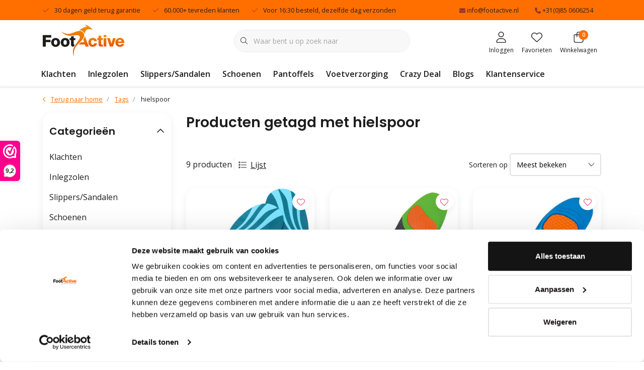

--- FILE ---
content_type: text/html;charset=utf-8
request_url: https://www.footactive.nl/tags/hielspoor/
body_size: 27214
content:
<!DOCTYPE html>
<html lang="nl" data-theme='light'>
  <head>
        <meta charset="utf-8"/>
<!-- [START] 'blocks/head.rain' -->
<!--

  (c) 2008-2026 Lightspeed Netherlands B.V.
  http://www.lightspeedhq.com
  Generated: 18-01-2026 @ 00:17:02

-->
<link rel="canonical" href="https://www.footactive.nl/tags/hielspoor/"/>
<link rel="alternate" href="https://www.footactive.nl/index.rss" type="application/rss+xml" title="Nieuwe producten"/>
<meta name="robots" content="noodp,noydir"/>
<link href="https://plus.google.com/u/0/b/117028780769680005269/dashboard/overview" rel="publisher"/>
<meta name="google-site-verification" content="alUakAo3TwlXFunTkVQrE8LVe4rnAMDF-9s9uCs0C8E"/>
<meta property="og:url" content="https://www.footactive.nl/tags/hielspoor/?source=facebook"/>
<meta property="og:site_name" content="Footactive"/>
<meta property="og:title" content="hielspoor"/>
<meta property="og:description" content="FootActive Nederland levert biomechanische inlegzolen (ook wel sportzolen of steunzolen genoemd) die in algemene zin voetklachten (zoals hielspoor) voorkomen of"/>
<script>
(function(w,d,s,l,i){w[l]=w[l]||[];w[l].push({'gtm.start':
new Date().getTime(),event:'gtm.js'});var f=d.getElementsByTagName(s)[0],
j=d.createElement(s),dl=l!='dataLayer'?'&l='+l:'';j.async=true;j.src=
'https://www.googletagmanager.com/gtm.js?id='+i+dl;f.parentNode.insertBefore(j,f);
})(window,document,'script','dataLayer','GTM-5DTKPWF');
</script>
<script src="https://consent.cookiebot.com/0d818d15-8874-42e7-8837-dc9188446ed4/cd.js"></script>
<script>
/* CRW - Head injection by InStijl Media - generated at: 17-01-2026 18:20:34 */
var ism_rating = "9.2";
var ism_rating_5 = "4.6";
var ism_ratingcount = "3612";
var ism_ratingpage = "https://www.webwinkelkeur.nl/webshop/footactive-nl_3829";
var ism_last_reviews = '[{"review_id":0,"name":"Sylvia ","date":"17-01-2026 16:10","score":10,"review":"Goede en snelle service en levering.<br\/>"},{"review_id":1,"name":"Inge","date":"14-01-2026 16:46","score":10,"review":"Snelle levering, fijne zooltjes"},{"review_id":2,"name":"Leo Weijs","date":"13-01-2026 15:42","score":10,"review":"Prima zool. Werkt goed voor mij"},{"review_id":3,"name":"Gerdien Vrolijk","date":"13-01-2026 18:08","score":8,"review":"Fijne zooltjes die het lopen een stuk aangenamer maken."}]';
var review_system = "<a href=\'https://www.webwinkelkeur.nl/webshop/footactive-nl_3829\' target=\'_blank\'>Webwinkel Keur</a>";
var shop_name = "Footactive";
var starsColor = "#F313DB";
var languages = ["/", "/nl/", "/en/", "/de/", "/da/", "/us/", "/es/", "/fr/", "/fc/", "/it/", "/no/", "/pl/"];

/* Inject Rich Snippets */
    (function(){
        var data = {
                "@context": "http://schema.org",
                "@type": "Organization",
                "name" : "Footactive",
                "aggregateRating": {
                      "@type": "AggregateRating",
                      "ratingValue" : "9.2",
                      "bestRating" : "10",
                      "reviewCount" : "3612",
                      "worstRating" : "1"
                }
        };
        var script = document.createElement("script");
        script.type = "application/ld+json";
        script.innerHTML = JSON.stringify(data);
        document.getElementsByTagName("head")[0].appendChild(script);
    })(document);
</script>
<!--[if lt IE 9]>
<script src="https://cdn.webshopapp.com/assets/html5shiv.js?2025-02-20"></script>
<![endif]-->
<!-- [END] 'blocks/head.rain' -->
    	<title>hielspoor - Footactive</title>
  <meta name="description" content="FootActive Nederland levert biomechanische inlegzolen (ook wel sportzolen of steunzolen genoemd) die in algemene zin voetklachten (zoals hielspoor) voorkomen of" />
  <meta name="keywords" content="hielspoor, hielspoor, fasciitis plantaris, achillespeesblessure, teenknobbel, voetklachten, hielpijn, voetpijn, morbus sever, peesplaatontsteking, shin splints, inlegzolen, steunzolen, sportzolen, lager rugpijn, diabetische voet, kniepijn, peesplaat" />
	<meta http-equiv="X-UA-Compatible" content="IE=Edge">
  <meta name="viewport" content="width=device-width, initial-scale=1, shrink-to-fit=no">
	<meta name="theme-color" content="#ff6f00">
	<meta name="msapplication-config" content="https://cdn.webshopapp.com/shops/55513/themes/182745/assets/browserconfig.xml?20251104151811">
	<meta name="google-site-verification" content="o17bhiwIJb4aQg5Q7Nn_ZQshyoSONJmGM7opj27OqEE" />
	<meta name="MobileOptimized" content="320">
	<meta name="HandheldFriendly" content="true">
  <meta property="og:title" content="hielspoor">
  <meta property="og:type" content="website"> 
  <meta property="og:site_name" content="Footactive">
  <meta property="og:url" content="https://www.footactive.nl/">
    <meta property="og:image" content="https://cdn.webshopapp.com/shops/55513/themes/182745/assets/logo.png?20250926135539">
  
			<link rel="preload" as="style" href="//fonts.googleapis.com/css?family=Poppins:300,400,600,700&amp;display=swap">
		<link rel="preload" as="style" href="//fonts.googleapis.com/css?family=Open%20Sans:300,400,600,700&amp;display=swap">
	<link rel="preconnect" href="https://fonts.googleapis.com">
	<link rel="preconnect" href="https://fonts.gstatic.com" crossorigin>
	<link rel="dns-prefetch" href="https://fonts.googleapis.com">
	<link rel="dns-prefetch" href="https://fonts.gstatic.com" crossorigin>

		<link href="//fonts.googleapis.com/css?family=Poppins:300,400,600&amp;display=swap" rel="stylesheet" media="all">
		<link href="//fonts.googleapis.com/css?family=Open%20Sans:300,400,600&amp;display=swap" rel="stylesheet" media="all">
	
	  	<link rel="preconnect" href="https://ajax.googleapis.com">	
	<link rel="preconnect" href="//kit.fontawesome.com" crossorigin>
 	<link rel="preconnect" href="https://cdn.webshopapp.com/">
	<link rel="preconnect" href="//assets.webshopapp.com/">
	<link rel="preconnect" href="//www.gstatic.com" crossorigin="anonymous">
  <link rel="dns-prefetch" href="https://ajax.googleapis.com">
	<link rel="dns-prefetch" href="//kit.fontawesome.com" crossorigin="anonymous">
	<link rel="dns-prefetch" href="https://cdn.webshopapp.com/">
	<link rel="dns-prefetch" href="https://assets.webshopapp.com">	
	<link rel="dns-prefetch" href="//www.gstatic.com" crossorigin="anonymous">
	<link rel="preload" as="script" href="https://cdn.webshopapp.com/shops/55513/themes/182745/assets/js-jquery-min.js?20251104151811">
	<link rel="preload" as="script" href="//cdn.webshopapp.com/shops/328021/files/396250402/script-min.js">
	<link rel="preload" as="script" href="//kit.fontawesome.com/6b345cc411.js" crossorigin="anonymous">
	<link rel="preload" as="style" href="https://cdn.webshopapp.com/shops/55513/themes/182745/assets/css-bootstrap-min.css?20251104151811" />
  <link rel="preload" as="style" href="https://cdn.webshopapp.com/shops/55513/themes/182745/assets/css-skeleton.css?20251104151811" />
	<link rel="preload" as="style" href="https://cdn.webshopapp.com/shops/55513/themes/182745/assets/css-swiper.css?20251104151811" />
	<link rel="preload" as="style" href="https://cdn.webshopapp.com/shops/55513/themes/182745/assets/css-theme.css?20251104151811" />
	<link rel="preload" as="style" href="https://cdn.webshopapp.com/shops/55513/themes/182745/assets/style.css?20251104151811" />
	<link rel="preload" as="script" href="https://cdn.webshopapp.com/shops/55513/themes/182745/assets/js-custom.js?20251104151811">
	<link rel="shortcut icon" type="image/x-icon" href="https://cdn.webshopapp.com/shops/55513/themes/182745/v/2047302/assets/favicon.ico?20231002142126">
	<link rel="apple-touch-icon" href="https://cdn.webshopapp.com/shops/55513/themes/182745/v/2047302/assets/favicon.ico?20231002142126">
	
	  <link rel="stylesheet" href="https://cdn.webshopapp.com/shops/55513/themes/182745/assets/css-bootstrap-min.css?20251104151811" media="all" />
	<script src="https://kit.fontawesome.com/6b345cc411.js" crossorigin="anonymous"></script>
	<link rel="stylesheet" href="https://cdn.webshopapp.com/shops/55513/themes/182745/assets/css-skeleton.css?20251104151811?293" media="all" />	<link rel="stylesheet" href="https://cdn.webshopapp.com/shops/55513/themes/182745/assets/css-swiper.css?20251104151811" media="all" />
	<link rel="stylesheet" href="https://cdn.webshopapp.com/shops/55513/themes/182745/assets/css-theme.css?20251104151811" media="all" />
	<link rel="stylesheet" href="https://cdn.webshopapp.com/shops/55513/themes/182745/assets/custom.css?20251104151811" media="all" />
			<script src="https://cdn.webshopapp.com/shops/55513/themes/182745/assets/js-jquery-min.js?20251104151811"></script>
		<script defer src="https://cdn.webshopapp.com/assets/gui.js?2025-02-20"></script>
	<script type="application/ld+json">
[
	  {
    "@context": "https://schema.org/",
    "@type": "Organization",
    "url": "https://www.footactive.nl/",
    "name": "Footactive",
    "legalName": "Footactive",
    "description": "FootActive Nederland levert biomechanische inlegzolen (ook wel sportzolen of steunzolen genoemd) die in algemene zin voetklachten (zoals hielspoor) voorkomen of",
    "logo": "https://cdn.webshopapp.com/shops/55513/themes/182745/assets/logo.png?20250926135539",
    "image": "https://cdn.webshopapp.com/shops/55513/themes/182745/assets/headline-1-image.jpg?20250926135539",
    "contactPoint": {
      "@type": "ContactPoint",
      "contactType": "Customer service",
      "telephone": "+31(0)85 0606254"
    },
    "address": {
      "@type": "PostalAddress",
      "streetAddress": "Witteweg 46",
      "addressLocality": "Aalsmeer",
      "postalCode": "1431GZ",
      "addressCountry": "Nederland"
    }
  }
  ,
  {
    "@context": "https://schema.org/",
    "@type": "BreadcrumbList",
    "itemListElement":
    [
      {
        "@type": "ListItem",
        "position": 1,
        "item": {
          "@id": "https://www.footactive.nl/",
          "name": "Home"
        }
      },
            {
        "@type": "ListItem",
        "position": 2,
        "item":	{
          "@id": "https://www.footactive.nl/tags/",
          "name": "Tags"
        }
      },            {
        "@type": "ListItem",
        "position": 3,
        "item":	{
          "@id": "https://www.footactive.nl/tags/hielspoor/",
          "name": "hielspoor"
        }
      }          ]
  }
      	]
</script>

  </head>
  <body class="body my-0 layout-custom">
    <div id="wrapper" class="wrapper">
              <header id="header" class="header header-usps up header-other header-navbar-below pb-lg-0 pb-2 transistion">
    <div class="header-usp py-2">
  <div class="container">
    <div class="row align-items-center">
      <div class="col-lg-8 col-12">
                        <div id="swiper-header-usp" class="usp-inner swiper-container swiper-header-usp" data-swiper="1" data-slidesperview="3" data-spacebetween="0" data-speed="1500" data-breakpoints="{&quot;0&quot;:{&quot;slidesPerView&quot;:1},&quot;481&quot;:{&quot;slidesPerView&quot;:2},&quot;992&quot;:{&quot;slidesPerView&quot;:&quot;auto&quot;}}">
          <div class="swiper-wrapper">
          <div class="swiper-slide"><div class="usp text-truncate mr-4"><i class="fal fa-check da"></i>30 dagen geld terug garantie</div></div><div class="swiper-slide"><div class="usp text-truncate mr-4"><i class="fal fa-check"></i>60.000+ tevreden klanten</div></div><div class="swiper-slide"><div class="usp text-truncate mr-4"><i class="fal fa-check"></i>Voor 16:30 besteld, dezelfde dag verzonden</div></div>          </div>
        </div>
              </div>
            <div class="col-lg-4 col-12 d-lg-block d-none">
        <ul class="nav align-items-center justify-content-end ml-lg-auto">
          <li class="top-nav-item text-right mx-3 text-sm">
            <i class="fa fa-envelope"></i>
            <span class="text-sm"><a href="/cdn-cgi/l/email-protection" class="__cf_email__" data-cfemail="3f565159507f5950504b5e5c4b56495a115153">[email&#160;protected]</a></span>
          </li>
          <li class="top-nav-item text-right mx-3 text-sm">
            <i class="fa fa-phone"></i>
            <span class="text-sm">+31(0)85 0606254</span>
          </li>
        </ul>
      </div>
          </div>
  </div>
</div>

    <div class="container text-truncate">
    <div class="row align-items-center">
            <div class="logo col-lg-4 col-7 order-1 py-2">
                	<a href="https://www.footactive.nl/" title="Inlegzolen, Steunzolen, Sportzolen Bij Hielspoor En Andere Voetklachten">
	<img src="https://cdn.webshopapp.com/shops/55513/themes/182745/assets/logo.png?20250926135539" alt="Inlegzolen, Steunzolen, Sportzolen Bij Hielspoor En Andere Voetklachten" width="162" height="64">
</a>

              </div>
                        <div class="col-lg-4 position-static my-lg-2 order-4 d-flex align-items-center">
        <div class="mobile-navigation"><a href="javascript:;" title="Menu" data-target="#sidenav-menu" class="d-lg-none d-inline-block mr-3"><i class="fal fa-bars text-secondary"></i></a></div>
                <div id="search" class="w-100">
   <form action="https://www.footactive.nl/search/" method="get" id="formSearch" class="d-flex align-items-center">
     <a href="javascript:;" title="close" onclick="closeEverything();return false;" class="menu-close icon icon-shape"><i class="far fa-close"></i></a>
     <div class="form-group flex-fill mb-0 border">
	<div class="input-group border-0 overflow-hidden">
    <div class="input-group-text border-0 rounded-0"><i class="fal fa-search text-dark"></i></div>    <input class="form-control form-control-alternative form-icon border-0" value="" placeholder="Waar bent u op zoek naar" type="search" name="q" autocomplete="off">
  </div>
</div>

   </form>
  <div class="autocomplete">
         <div class="results shadow">
            <div class="container">
               <div class="row py-3">
                 <div class="col-lg-4 col-12 order-lg-1 order-1">
                     <div class="search-box">
                        <div class="title-box h4 mb-3">Ik ben op zoek naar</div>
                        <ul class="list-unstyled ism-results-list"></ul>
                     </div>
                  </div>
                  <div class="col-lg-8 col-12  order-lg-2 order-2">
                    <div class="title-box h4 mb-3">Zoekresultaten voor <b class="query">...</b></div>
                    <div class="products products-box products-livesearch clear"></div>
                    <div class="notfound">Geen producten gevonden...</div>
                    <a class="btn btn-secondary item-add-btn more clear" href="javascript:;" onclick="$('#formSearch').submit();">Bekijk alle resultaten</a>
                  </div>
               </div>
            </div>
         </div>
      </div>
</div>

              </div>
                  <div class="col-lg-4 justify-content-end col-5 position-static order-lg-4 order-3">
                <div id="header-items" class="navbar navbar-expand-lg p-0 position-static justify-content-end">
   <ul class="mobile-navigation justify-content-end order-lg-2 order-1 navbar-nav ml-lg-auto m-0">
      <li class="nav-item nav-account text-center mr-0">
                 					         <a href="https://www.footactive.nl/account/" title="Inloggen" data-target="#sidenav-account" class="nav-link nav-link-icon"><i class="fal fa-lg fa-user"></i><small class="menu-text">Inloggen</small></a>
               </li>
            <li class="nav-item nav-favorites text-center mr-0">
         <a href="https://www.footactive.nl/account/wishlist/" title="Favorieten" class="nav-link nav-link-icon"><i class="fal fa-lg fa-heart"></i><small class="menu-text">Favorieten</small></a>
      </li>
                        <li class="nav-item nav-cart mr-0 text-center">
         <a href="https://www.footactive.nl/cart/" title="Winkelwagen" data-target="#sidenav-cart" class="nav-link nav-link-icon">
         <span class="badge badge-pill badge-secondary badge-header">0</span><i class="fal fa-lg fa-shopping-bag"></i><small class="menu-text">Winkelwagen</small>
         </a>
      </li>
   </ul>
</div>

      </div>
    </div>
  </div>
        <div class="navigation position-static col-12 order-4">
<div class="container position-relative">
  
	
<nav class="navbar navbar-3 navbar-expand-lg p-0 position-static text-truncate row">
  <div class="collapse navbar-collapse">
        				  <ul class="navbar-nav mr-0">
        <li class="nav-item mr-0">
      <a class="nav-link text-truncate" href="https://www.footactive.nl/klachten/">Klachten</a>
            			<div class="subnav ism-dropdown shadow">
  <div class="container position-relative">
    <div class="row">
            <div class="col-lg-12">
        <div class="row">  
                                                              <ul class="subnav-col col-6 col-lg-4 col-xl-3 list-unstyled m-0">
                    <li class="subitem text-truncate">
            <a href="https://www.footactive.nl/klachten/overpronatie/" title="Overpronatie"><span class="font-weight-bold">Overpronatie</span></a>
            <ul class="subnav-col list-unstyled m-0 mb-3">
                          </ul>
          </li>
                    <li class="subitem text-truncate">
            <a href="https://www.footactive.nl/klachten/peesplaatontsteking/" title="Peesplaatontsteking"><span class="font-weight-bold">Peesplaatontsteking</span></a>
            <ul class="subnav-col list-unstyled m-0 mb-3">
                          </ul>
          </li>
                    <li class="subitem text-truncate">
            <a href="https://www.footactive.nl/klachten/scheenbeenklachten/" title="Scheenbeenklachten"><span class="font-weight-bold">Scheenbeenklachten</span></a>
            <ul class="subnav-col list-unstyled m-0 mb-3">
                          </ul>
          </li>
                  </ul>
                <ul class="subnav-col col-6 col-lg-4 col-xl-3 list-unstyled m-0">
                    <li class="subitem text-truncate">
            <a href="https://www.footactive.nl/klachten/grote-teenknobbel/" title="Grote teenknobbel"><span class="font-weight-bold">Grote teenknobbel</span></a>
            <ul class="subnav-col list-unstyled m-0 mb-3">
                          </ul>
          </li>
                    <li class="subitem text-truncate">
            <a href="https://www.footactive.nl/klachten/hielpijn-kinderen/" title="Hielpijn kinderen"><span class="font-weight-bold">Hielpijn kinderen</span></a>
            <ul class="subnav-col list-unstyled m-0 mb-3">
                          </ul>
          </li>
                    <li class="subitem text-truncate">
            <a href="https://www.footactive.nl/klachten/vermoeide-benen/" title="Vermoeide benen"><span class="font-weight-bold">Vermoeide benen</span></a>
            <ul class="subnav-col list-unstyled m-0 mb-3">
                          </ul>
          </li>
                  </ul>
                <ul class="subnav-col col-6 col-lg-4 col-xl-3 list-unstyled m-0">
                    <li class="subitem text-truncate">
            <a href="https://www.footactive.nl/klachten/hielspoor/" title="Hielspoor"><span class="font-weight-bold">Hielspoor</span></a>
            <ul class="subnav-col list-unstyled m-0 mb-3">
                          </ul>
          </li>
                    <li class="subitem text-truncate">
            <a href="https://www.footactive.nl/klachten/kniepijn/" title="Kniepijn"><span class="font-weight-bold">Kniepijn</span></a>
            <ul class="subnav-col list-unstyled m-0 mb-3">
                          </ul>
          </li>
                    <li class="subitem text-truncate">
            <a href="https://www.footactive.nl/klachten/pijn-in-de-bal-van-de-voet/" title="Pijn in de bal van de voet"><span class="font-weight-bold">Pijn in de bal van de voet</span></a>
            <ul class="subnav-col list-unstyled m-0 mb-3">
                          </ul>
          </li>
                  </ul>
                <ul class="subnav-col col-6 col-lg-4 col-xl-3 list-unstyled m-0">
                    <li class="subitem text-truncate">
            <a href="https://www.footactive.nl/klachten/lage-rugpijn/" title="Lage rugpijn"><span class="font-weight-bold">Lage rugpijn</span></a>
            <ul class="subnav-col list-unstyled m-0 mb-3">
                          </ul>
          </li>
                    <li class="subitem text-truncate">
            <a href="https://www.footactive.nl/klachten/achillespees-problemen/" title="Achillespees problemen"><span class="font-weight-bold">Achillespees problemen</span></a>
            <ul class="subnav-col list-unstyled m-0 mb-3">
                          </ul>
          </li>
                    <li class="subitem text-truncate">
            <a href="https://www.footactive.nl/klachten/voetpijn-informatie/" title="Voetpijn informatie"><span class="font-weight-bold">Voetpijn informatie</span></a>
            <ul class="subnav-col list-unstyled m-0 mb-3">
                          </ul>
          </li>
                  </ul>
                  </div>
    <div class="button-box col-12 my-3 text-center">					
		  <a href="https://www.footactive.nl/klachten/" class="btn btn-secondary btn-icon  rounded-pill" title="Bekijk alle categorieën" >Bekijk alle categorieën</a>
</div>
  </div>
</div>

    </li>
            <li class="nav-item mr-0">
      <a class="nav-link text-truncate" href="https://www.footactive.nl/inlegzolen/">Inlegzolen</a>
            			<div class="subnav ism-dropdown shadow">
  <div class="container position-relative">
    <div class="row">
            <div class="col-lg-12">
        <div class="row">  
                                                              <ul class="subnav-col col-6 col-lg-4 col-xl-3 list-unstyled m-0">
                    <li class="subitem text-truncate">
            <a href="https://www.footactive.nl/inlegzolen/dagelijks-gebruik/" title="Dagelijks Gebruik"><span class="font-weight-bold">Dagelijks Gebruik</span></a>
            <ul class="subnav-col list-unstyled m-0 mb-3">
                          </ul>
          </li>
                    <li class="subitem text-truncate">
            <a href="https://www.footactive.nl/inlegzolen/voetpijn/" title="Voetpijn"><span class="font-weight-bold">Voetpijn</span></a>
            <ul class="subnav-col list-unstyled m-0 mb-3">
                          </ul>
          </li>
                  </ul>
                <ul class="subnav-col col-6 col-lg-4 col-xl-3 list-unstyled m-0">
                    <li class="subitem text-truncate">
            <a href="https://www.footactive.nl/inlegzolen/hoge-hakken/" title="Hoge hakken"><span class="font-weight-bold">Hoge hakken</span></a>
            <ul class="subnav-col list-unstyled m-0 mb-3">
                          </ul>
          </li>
                    <li class="subitem text-truncate">
            <a href="https://www.footactive.nl/inlegzolen/werk/" title="Werk"><span class="font-weight-bold">Werk</span></a>
            <ul class="subnav-col list-unstyled m-0 mb-3">
                          </ul>
          </li>
                  </ul>
                <ul class="subnav-col col-6 col-lg-4 col-xl-3 list-unstyled m-0">
                    <li class="subitem text-truncate">
            <a href="https://www.footactive.nl/inlegzolen/kids/" title="Kids"><span class="font-weight-bold">Kids</span></a>
            <ul class="subnav-col list-unstyled m-0 mb-3">
                          </ul>
          </li>
                    <li class="subitem text-truncate">
            <a href="https://www.footactive.nl/inlegzolen/sport-wandelen/" title="Sport &amp; Wandelen"><span class="font-weight-bold">Sport &amp; Wandelen</span></a>
            <ul class="subnav-col list-unstyled m-0 mb-3">
                          </ul>
          </li>
                  </ul>
                <ul class="subnav-col col-6 col-lg-4 col-xl-3 list-unstyled m-0">
                    <li class="subitem text-truncate">
            <a href="https://www.footactive.nl/inlegzolen/voetklachten-algemeen/" title="Voetklachten algemeen"><span class="font-weight-bold">Voetklachten algemeen</span></a>
            <ul class="subnav-col list-unstyled m-0 mb-3">
                          </ul>
          </li>
                  </ul>
                  </div>
    <div class="button-box col-12 my-3 text-center">					
		  <a href="https://www.footactive.nl/inlegzolen/" class="btn btn-secondary btn-icon  rounded-pill" title="Bekijk alle categorieën" >Bekijk alle categorieën</a>
</div>
  </div>
</div>

    </li>
            <li class="nav-item mr-0 nav-subs">
      <a class="nav-link text-truncate" href="https://www.footactive.nl/slippers-sandalen/">Slippers/Sandalen</a>
              <li class="nav-item mr-0 nav-subs">
      <a class="nav-link text-truncate" href="https://www.footactive.nl/schoenen/">Schoenen</a>
              <li class="nav-item mr-0 nav-subs">
      <a class="nav-link text-truncate" href="https://www.footactive.nl/pantoffels/">Pantoffels</a>
              <li class="nav-item mr-0 nav-subs">
      <a class="nav-link text-truncate" href="https://www.footactive.nl/voetverzorging/">Voetverzorging</a>
              <li class="nav-item mr-0 nav-subs">
      <a class="nav-link text-truncate" href="https://www.footactive.nl/crazy-deal/">Crazy Deal</a>
                  <li class="nav-item mr-0">
      <a class="nav-link" href="https://www.footactive.nl/blogs/blog/">Blogs</a>
      <div class="subnav ism-dropdown transistion shadow">
        <div class="container position-relative">
                                        	                                <div class="title-box h4 mb-3 text-left">Blog</div>
            <div class="content-box mb-3">
              <div class="row">
                            <ul class="subnav-col col-lg-3 col-6 list-unstyled px-4 m-0">
                                <li class="subitem position-relative overflow-hidden shadow">
                  <a href="https://www.footactive.nl/blogs/blog/de-roep-van-een-hielspoor/" title="DE ROEP VAN EEN HIELSPOOR">
                    			      <img src="https://cdn.webshopapp.com/shops/55513/files/472468697/300x174x2/image.jpg" data-src="https://cdn.webshopapp.com/shops/55513/files/472468697/300x174x2/image.jpg" loading="lazy" class="bg-light rounded" alt="DE ROEP VAN EEN HIELSPOOR" width="300" height="174" >
  
                  </a>
                  					
		  <a href="https://www.footactive.nl/blogs/blog/de-roep-van-een-hielspoor/" class="btn btn-link btn-block py-3 text-truncate  rounded-pill" title="DE ROEP VAN EEN HIELSPOOR" >DE ROEP VAN EEN HIELSPOOR</a>

                </li>
                              </ul>
                            <ul class="subnav-col col-lg-3 col-6 list-unstyled px-4 m-0">
                                <li class="subitem position-relative overflow-hidden shadow">
                  <a href="https://www.footactive.nl/blogs/blog/de-waarschuwing-van-de-peesplaat/" title="DE WAARSCHUWING VAN DE PEESPLAAT">
                    			      <img src="https://cdn.webshopapp.com/shops/55513/files/472467516/300x174x2/image.jpg" data-src="https://cdn.webshopapp.com/shops/55513/files/472467516/300x174x2/image.jpg" loading="lazy" class="bg-light rounded" alt="DE WAARSCHUWING VAN DE PEESPLAAT" width="300" height="174" >
  
                  </a>
                  					
		  <a href="https://www.footactive.nl/blogs/blog/de-waarschuwing-van-de-peesplaat/" class="btn btn-link btn-block py-3 text-truncate  rounded-pill" title="DE WAARSCHUWING VAN DE PEESPLAAT" >DE WAARSCHUWING VAN DE PEESPLAAT</a>

                </li>
                              </ul>
                            </div>
            </div>
                    </div>
        <div class="button-box text-center py-3">					
		  <a href="https://www.footactive.nl/blogs/blog/" class="btn btn-secondary btn-icon  rounded-pill" title="Bekijk alle posts" >Bekijk alle posts</a>
</div>
      </div>
    </li>
        

        <li class="nav-item"><a class="nav-link" href="https://www.footactive.nl/service/" title="Klantenservice">Klantenservice</a></li>
  </ul>
  
  </div>
</nav>


  </div>
</div>

        </header>





        <div id="content-normal" class=" luxy-half luxy-full">
          <div class="ism-messages">
  </div>                      	<section id="collection-header" class="section section-collection-header overflow-hidden pt-3 white-bg pb-0">
  <div id="section04" class="vh-element parallax">
    <div id="collection-image" class="collection-image luxy-el"></div>
      </div>
  <div class="container">
    <div class="collection-breadcrumbs position-relative zindex-1"><nav aria-label="breadcrumb">
  <ol class="breadcrumb small p-0 mb-0 pb-3">
    <li class="breadcrumb-item">
      <a href="https://www.footactive.nl/" title="Terug naar home"><div class="back-icon d-inline-block"><i class="far fa-sm fa-chevron-left text-primary"></i></div><u class="ml-2">Terug naar home</u></a>
    </li>
                        <li class="breadcrumb-item">
          <a href="https://www.footactive.nl/tags/" title="Tags"> <u>Tags</u></a>
       </li>
                           <li class="breadcrumb-item">
          <a class="last" title="hielspoor"> hielspoor</a>
       </li>
                   </ol>
</nav></div>
    <div class="row">
      <div class="col-lg-9 ml-auto">
        <div class="collection-content">
                    	<h1 class="h3 headings-font mb-lg-3">Producten getagd met hielspoor</h1>
                                      </div>
      </div>
    </div>
  </div>
</section>
<section id="section-collection" class="section section-collection collection-default pt-3">
  <div class="container">
    <div class="row">
      <div class="col-lg-9 order-lg-2 order-1">
        <div class="collection-categories d-none mb-3">
                                      </div>
        <div class="mobile-filter-button mobile-navigation d-lg-none d-block">
        						
		  <a href="#" class="btn btn-secondary btn-block btn-icon mb-3 0 rounded-pill" data-target="#sidenav-filters" title="Filter" ><i class="far fa-sm fa-filter mr-2"></i>Filter</a>

        </div>
        <form action="https://www.footactive.nl/tags/hielspoor/" method="get" id="modeForm">
          <div class="products-filters d-flex align-items-center justify-content-between py-2">
            <div class="mode order-lg-1 order-2">
              <span class="d-lg-inline-block d-none product-count">9 producten</span>
              <div class="modes d-inline-flex align-items-center border-left pl-2">
                                <div class="mode-item mr-2 list"><a class="p-0 text-body align-middle" href="https://www.footactive.nl/tags/hielspoor/?mode=list" data-toggle="tooltip" data-placement="top" title="Lijst"><i class="fal fa-list text-body mr-2"></i><u>Lijst</u></a></div>
                              </div>
            </div>
            <div class="sort-widget order-lg-2 order-1">
              <label for="sortselect" class="d-none d-lg-inline-block">Sorteren op</label>
              <div class="sort bg-white d-inline-block form-group mb-0">
                <select id="sortselect" class="form-control d-inline-block w-auto c-select" name="sort" onchange="$(this).closest('form').submit();">
                                    <option value="popular" selected="selected">Meest bekeken</option>
                                    <option value="newest">Nieuwste producten</option>
                                    <option value="lowest">Laagste prijs</option>
                                    <option value="highest">Hoogste prijs</option>
                                    <option value="asc">Naam oplopend</option>
                                    <option value="desc">Naam aflopend</option>
                                  </select>
              </div>
            </div>
          </div>
          <div class="module-filters mb-3">
                      </div>
        </form>
        <div id="products" class="products-box products-feed">
                              <div class="products grid" data-scroll-in-stijl='{"baseUrl":"https:\/\/www.footactive.nl\/tags\/hielspoor\/","extendUrl":"?","startPage":1,"page":1,"pages":1,"isLoading":false}'>
                          <div class="row" data-scroll-in-stijl-page='https://www.footactive.nl/tags/hielspoor/'>
                                <div class="col-lg-4 col-6">
                  
    							      			<div class="productborder products overflow-hidden transistion shadow mb-4">
    <div class="product position-relative" data-id="9736791">
      <div class="product-icons d-flex">
                        <a href="https://www.footactive.nl/account/wishlistAdd/9736791/?variant_id=18468337" title="Favoriet" data-toggle="tooltip" data-placement="top" class="product-wishlist text-danger shadow transistion" rel="nofollow"><i class="fal fa-heart"></i></a>
              </div>
      <a href="https://www.footactive.nl/footactive-comfort-steunzolen-kopen-online-bij-foo.html" title="Steunzolen voor dagelijks gebruik - FootActive Comfort Steunzolen" class="product-image position-relative d-block">
        			      <picture>
    <source media="(max-width:480px)" srcset="https://cdn.webshopapp.com/shops/55513/files/434873386/310x310x2/steunzolen-voor-dagelijks-gebruik-footactive-comfo.jpg"><source media="(max-width:768px)" srcset="https://cdn.webshopapp.com/shops/55513/files/434873386/310x310x2/steunzolen-voor-dagelijks-gebruik-footactive-comfo.jpg">    <img src="https://cdn.webshopapp.com/shops/55513/files/434873386/310x310x2/steunzolen-voor-dagelijks-gebruik-footactive-comfo.jpg" data-src="https://cdn.webshopapp.com/shops/55513/files/434873386/310x310x2/steunzolen-voor-dagelijks-gebruik-footactive-comfo.jpg" loading="lazy" class="img-fluid" alt="Steunzolen voor dagelijks gebruik - FootActive Comfort Steunzolen" width="310" height="310" >
  </picture>
  
                  <span class="badge badge-pill badge-custom text-capitalize font-weight-normal shadow">Sale</span>
                        </a>
      <div class="product-details px-3 border-bottom pt-3 pb-3">
                          <a href="https://www.footactive.nl/footactive-comfort-steunzolen-kopen-online-bij-foo.html" title="Steunzolen voor dagelijks gebruik - FootActive Comfort Steunzolen" class="product-title text-body">Steunzolen voor dagelijks gebruik - FootActive Comfort Steunzolen</a>
                    		<div class="product-price">
  <div class="price-new d-inline-block font-weight-bold">€32,95</div>
  <s class="price-old text-muted ml-1">€29,95</s>    	  
  </div>

                      </div>
    </div>
  	                                    									
		  <a href="https://www.footactive.nl/footactive-comfort-steunzolen-kopen-online-bij-foo.html" class="btn btn-link py-3 btn-block btn-icon  rounded-pill" title="Bekijk product" >Bekijk product</a>

                            	</div>




                	</div>
                	                                <div class="col-lg-4 col-6">
                  
    							      			<div class="productborder products overflow-hidden transistion shadow mb-4">
    <div class="product position-relative" data-id="9737197">
      <div class="product-icons d-flex">
                        <a href="https://www.footactive.nl/account/wishlistAdd/9737197/?variant_id=22982653" title="Favoriet" data-toggle="tooltip" data-placement="top" class="product-wishlist text-danger shadow transistion" rel="nofollow"><i class="fal fa-heart"></i></a>
              </div>
      <a href="https://www.footactive.nl/footactive-sportzolen-voor-sportieve-ondersteuning.html" title="Sportzool, voor sportieve ondersteuning - FootActive sportzolen" class="product-image position-relative d-block">
        			      <picture>
    <source media="(max-width:480px)" srcset="https://cdn.webshopapp.com/shops/55513/files/434876570/310x310x2/sportzool-voor-sportieve-ondersteuning-footactive.jpg"><source media="(max-width:768px)" srcset="https://cdn.webshopapp.com/shops/55513/files/434876570/310x310x2/sportzool-voor-sportieve-ondersteuning-footactive.jpg">    <img src="https://cdn.webshopapp.com/shops/55513/files/434876570/310x310x2/sportzool-voor-sportieve-ondersteuning-footactive.jpg" data-src="https://cdn.webshopapp.com/shops/55513/files/434876570/310x310x2/sportzool-voor-sportieve-ondersteuning-footactive.jpg" loading="lazy" class="img-fluid" alt="Sportzool, voor sportieve ondersteuning - FootActive sportzolen" width="310" height="310" >
  </picture>
  
              </a>
      <div class="product-details px-3 border-bottom pt-3 pb-3">
                          <a href="https://www.footactive.nl/footactive-sportzolen-voor-sportieve-ondersteuning.html" title="Sportzool, voor sportieve ondersteuning - FootActive sportzolen" class="product-title text-body">Sportzool, voor sportieve ondersteuning - FootActive sportzolen</a>
                    		<div class="product-price">
  <div class="price-new d-inline-block">€36,95</div>
      	  
  </div>

                      </div>
    </div>
  	                                    									
		  <a href="https://www.footactive.nl/footactive-sportzolen-voor-sportieve-ondersteuning.html" class="btn btn-link py-3 btn-block btn-icon  rounded-pill" title="Bekijk product" >Bekijk product</a>

                            	</div>




                	</div>
                	                                <div class="col-lg-4 col-6">
                  
    							      			<div class="productborder products overflow-hidden transistion shadow mb-4">
    <div class="product position-relative" data-id="9737167">
      <div class="product-icons d-flex">
                        <a href="https://www.footactive.nl/account/wishlistAdd/9737167/?variant_id=18469799" title="Favoriet" data-toggle="tooltip" data-placement="top" class="product-wishlist text-danger shadow transistion" rel="nofollow"><i class="fal fa-heart"></i></a>
              </div>
      <a href="https://www.footactive.nl/footactive-sensi-voor-de-extra-gevoelige-voeten.html" title="Sensi, voor de extra gevoelige voeten" class="product-image position-relative d-block">
        			      <picture>
    <source media="(max-width:480px)" srcset="https://cdn.webshopapp.com/shops/55513/files/435361352/310x310x2/sensi-voor-de-extra-gevoelige-voeten.jpg"><source media="(max-width:768px)" srcset="https://cdn.webshopapp.com/shops/55513/files/435361352/310x310x2/sensi-voor-de-extra-gevoelige-voeten.jpg">    <img src="https://cdn.webshopapp.com/shops/55513/files/435361352/310x310x2/sensi-voor-de-extra-gevoelige-voeten.jpg" data-src="https://cdn.webshopapp.com/shops/55513/files/435361352/310x310x2/sensi-voor-de-extra-gevoelige-voeten.jpg" loading="lazy" class="img-fluid" alt="Sensi, voor de extra gevoelige voeten" width="310" height="310" >
  </picture>
  
              </a>
      <div class="product-details px-3 border-bottom pt-3 pb-3">
                          <a href="https://www.footactive.nl/footactive-sensi-voor-de-extra-gevoelige-voeten.html" title="Sensi, voor de extra gevoelige voeten" class="product-title text-body">Sensi, voor de extra gevoelige voeten</a>
                    		<div class="product-price">
  <div class="price-new d-inline-block">€37,95</div>
      	  
  </div>

                      </div>
    </div>
  	                                    									
		  <a href="https://www.footactive.nl/footactive-sensi-voor-de-extra-gevoelige-voeten.html" class="btn btn-link py-3 btn-block btn-icon  rounded-pill" title="Bekijk product" >Bekijk product</a>

                            	</div>




                	</div>
                	                                <div class="col-lg-4 col-6">
                  
    							      			<div class="productborder products overflow-hidden transistion shadow mb-4">
    <div class="product position-relative" data-id="9737227">
      <div class="product-icons d-flex">
                        <a href="https://www.footactive.nl/account/wishlistAdd/9737227/?variant_id=18470365" title="Favoriet" data-toggle="tooltip" data-placement="top" class="product-wishlist text-danger shadow transistion" rel="nofollow"><i class="fal fa-heart"></i></a>
              </div>
      <a href="https://www.footactive.nl/footactive-workmate-de-beste-steunzolen-voor-werk.html" title="Workmate, De Beste Steunzolen Voor Werk Lopen Staan" class="product-image position-relative d-block">
        			      <picture>
    <source media="(max-width:480px)" srcset="https://cdn.webshopapp.com/shops/55513/files/434876807/310x310x2/workmate-de-beste-steunzolen-voor-werk-lopen-staan.jpg"><source media="(max-width:768px)" srcset="https://cdn.webshopapp.com/shops/55513/files/434876807/310x310x2/workmate-de-beste-steunzolen-voor-werk-lopen-staan.jpg">    <img src="https://cdn.webshopapp.com/shops/55513/files/434876807/310x310x2/workmate-de-beste-steunzolen-voor-werk-lopen-staan.jpg" data-src="https://cdn.webshopapp.com/shops/55513/files/434876807/310x310x2/workmate-de-beste-steunzolen-voor-werk-lopen-staan.jpg" loading="lazy" class="img-fluid" alt="Workmate, De Beste Steunzolen Voor Werk Lopen Staan" width="310" height="310" >
  </picture>
  
              </a>
      <div class="product-details px-3 border-bottom pt-3 pb-3">
                          <a href="https://www.footactive.nl/footactive-workmate-de-beste-steunzolen-voor-werk.html" title="Workmate, De Beste Steunzolen Voor Werk Lopen Staan" class="product-title text-body">Workmate, De Beste Steunzolen Voor Werk Lopen Staan</a>
                    		<div class="product-price">
  <div class="price-new d-inline-block">€42,95</div>
      	  
  </div>

                      </div>
    </div>
  	                                    									
		  <a href="https://www.footactive.nl/footactive-workmate-de-beste-steunzolen-voor-werk.html" class="btn btn-link py-3 btn-block btn-icon  rounded-pill" title="Bekijk product" >Bekijk product</a>

                            	</div>




                	</div>
                	                                <div class="col-lg-4 col-6">
                  
    							      			<div class="productborder products overflow-hidden transistion shadow mb-4">
    <div class="product position-relative" data-id="9736939">
      <div class="product-icons d-flex">
                        <a href="https://www.footactive.nl/account/wishlistAdd/9736939/?variant_id=61856681" title="Favoriet" data-toggle="tooltip" data-placement="top" class="product-wishlist text-danger shadow transistion" rel="nofollow"><i class="fal fa-heart"></i></a>
              </div>
      <a href="https://www.footactive.nl/footactive-voetbal-hockey-inlegzolen-voor-moderne.html" title="Voetbal  inlegzolen voor moderne kicksen en smalle sportschoenen" class="product-image position-relative d-block">
        			      <picture>
    <source media="(max-width:480px)" srcset="https://cdn.webshopapp.com/shops/55513/files/434876700/310x310x2/voetbal-inlegzolen-voor-moderne-kicksen-en-smalle.jpg"><source media="(max-width:768px)" srcset="https://cdn.webshopapp.com/shops/55513/files/434876700/310x310x2/voetbal-inlegzolen-voor-moderne-kicksen-en-smalle.jpg">    <img src="https://cdn.webshopapp.com/shops/55513/files/434876700/310x310x2/voetbal-inlegzolen-voor-moderne-kicksen-en-smalle.jpg" data-src="https://cdn.webshopapp.com/shops/55513/files/434876700/310x310x2/voetbal-inlegzolen-voor-moderne-kicksen-en-smalle.jpg" loading="lazy" class="img-fluid" alt="Voetbal  inlegzolen voor moderne kicksen en smalle sportschoenen" width="310" height="310" >
  </picture>
  
              </a>
      <div class="product-details px-3 border-bottom pt-3 pb-3">
                          <a href="https://www.footactive.nl/footactive-voetbal-hockey-inlegzolen-voor-moderne.html" title="Voetbal  inlegzolen voor moderne kicksen en smalle sportschoenen" class="product-title text-body">Voetbal  inlegzolen voor moderne kicksen en smalle sportschoenen</a>
                    		<div class="product-price">
  <div class="price-new d-inline-block">€42,95</div>
      	  
  </div>

                      </div>
    </div>
  	                                    									
		  <a href="https://www.footactive.nl/footactive-voetbal-hockey-inlegzolen-voor-moderne.html" class="btn btn-link py-3 btn-block btn-icon  rounded-pill" title="Bekijk product" >Bekijk product</a>

                            	</div>




                	</div>
                	                                <div class="col-lg-4 col-6">
                  
    							      			<div class="productborder products overflow-hidden transistion shadow mb-4">
    <div class="product position-relative" data-id="9737079">
      <div class="product-icons d-flex">
                        <a href="https://www.footactive.nl/account/wishlistAdd/9737079/?variant_id=18469421" title="Favoriet" data-toggle="tooltip" data-placement="top" class="product-wishlist text-danger shadow transistion" rel="nofollow"><i class="fal fa-heart"></i></a>
              </div>
      <a href="https://www.footactive.nl/footactive-nature-unieke-3-4-inlegzolen-met-leren.html" title="Nature, unieke (3/4) inlegzolen met leren bovenlaag" class="product-image position-relative d-block">
        			      <picture>
    <source media="(max-width:480px)" srcset="https://cdn.webshopapp.com/shops/55513/files/19705565/310x310x2/nature-unieke-3-4-inlegzolen-met-leren-bovenlaag.jpg"><source media="(max-width:768px)" srcset="https://cdn.webshopapp.com/shops/55513/files/19705565/310x310x2/nature-unieke-3-4-inlegzolen-met-leren-bovenlaag.jpg">    <img src="https://cdn.webshopapp.com/shops/55513/files/19705565/310x310x2/nature-unieke-3-4-inlegzolen-met-leren-bovenlaag.jpg" data-src="https://cdn.webshopapp.com/shops/55513/files/19705565/310x310x2/nature-unieke-3-4-inlegzolen-met-leren-bovenlaag.jpg" loading="lazy" class="img-fluid" alt="Nature, unieke (3/4) inlegzolen met leren bovenlaag" width="310" height="310" >
  </picture>
  
              </a>
      <div class="product-details px-3 border-bottom pt-3 pb-3">
                          <a href="https://www.footactive.nl/footactive-nature-unieke-3-4-inlegzolen-met-leren.html" title="Nature, unieke (3/4) inlegzolen met leren bovenlaag" class="product-title text-body">Nature, unieke (3/4) inlegzolen met leren bovenlaag</a>
                    		<div class="product-price">
  <div class="price-new d-inline-block">€31,95</div>
      	  
  </div>

                      </div>
    </div>
  	                                    									
		  <a href="https://www.footactive.nl/footactive-nature-unieke-3-4-inlegzolen-met-leren.html" class="btn btn-link py-3 btn-block btn-icon  rounded-pill" title="Bekijk product" >Bekijk product</a>

                            	</div>




                	</div>
                	                	<div class="col-12 mt-2 mb-4"><div class="usp header-usp 2 py-2">
    <div id="swiper-collection-usp" class="usp-inner swiper-container swiper-collection-usp" data-swiper="1" data-slidesperview="3" data-spacebetween="15" data-speed="1500" data-breakpoints="{&quot;0&quot;:{&quot;slidesPerView&quot;:1},&quot;360&quot;:{&quot;slidesPerView&quot;:2},&quot;992&quot;:{&quot;slidesPerView&quot;:3}}">
    <div class="swiper-wrapper">
    	      <div class="swiper-slide">
      	<div class="usp text-center"><i class="fal fa-check da"></i>30 dagen geld terug garantie</div>
      </div>
            <div class="swiper-slide">
      	<div class="usp text-center"><i class="fal fa-check"></i>60.000+ tevreden klanten</div>
      </div>
            <div class="swiper-slide">
      	<div class="usp text-center"><i class="fal fa-check"></i>Voor 16:30 besteld, dezelfde dag verzonden</div>
      </div>
          </div>
  </div>
</div>





</div>
                	                                <div class="col-lg-4 col-6">
                  
    							      			<div class="productborder products overflow-hidden transistion shadow mb-4">
    <div class="product position-relative" data-id="9717057">
      <div class="product-icons d-flex">
                        <a href="https://www.footactive.nl/account/wishlistAdd/9717057/?variant_id=18467227" title="Favoriet" data-toggle="tooltip" data-placement="top" class="product-wishlist text-danger shadow transistion" rel="nofollow"><i class="fal fa-heart"></i></a>
              </div>
      <a href="https://www.footactive.nl/footactive-casual-unieke-3-4-inlegzolen-voor-dagel.html" title="Casual, unieke (3/4) inlegzolen" class="product-image position-relative d-block">
        			      <picture>
    <source media="(max-width:480px)" srcset="https://cdn.webshopapp.com/shops/55513/files/434872988/310x310x2/casual-unieke-3-4-inlegzolen.jpg"><source media="(max-width:768px)" srcset="https://cdn.webshopapp.com/shops/55513/files/434872988/310x310x2/casual-unieke-3-4-inlegzolen.jpg">    <img src="https://cdn.webshopapp.com/shops/55513/files/434872988/310x310x2/casual-unieke-3-4-inlegzolen.jpg" data-src="https://cdn.webshopapp.com/shops/55513/files/434872988/310x310x2/casual-unieke-3-4-inlegzolen.jpg" loading="lazy" class="img-fluid" alt="Casual, unieke (3/4) inlegzolen" width="310" height="310" >
  </picture>
  
              </a>
      <div class="product-details px-3 border-bottom pt-3 pb-3">
                          <a href="https://www.footactive.nl/footactive-casual-unieke-3-4-inlegzolen-voor-dagel.html" title="Casual, unieke (3/4) inlegzolen" class="product-title text-body">Casual, unieke (3/4) inlegzolen</a>
                    		<div class="product-price">
  <div class="price-new d-inline-block">€26,95</div>
      	  
  </div>

                      </div>
    </div>
  	                                    									
		  <a href="https://www.footactive.nl/footactive-casual-unieke-3-4-inlegzolen-voor-dagel.html" class="btn btn-link py-3 btn-block btn-icon  rounded-pill" title="Bekijk product" >Bekijk product</a>

                            	</div>




                	</div>
                	                                <div class="col-lg-4 col-6">
                  
    							      			<div class="productborder products overflow-hidden transistion shadow mb-4">
    <div class="product position-relative" data-id="9736957">
      <div class="product-icons d-flex">
                        <a href="https://www.footactive.nl/account/wishlistAdd/9736957/?variant_id=18469227" title="Favoriet" data-toggle="tooltip" data-placement="top" class="product-wishlist text-danger shadow transistion" rel="nofollow"><i class="fal fa-heart"></i></a>
              </div>
      <a href="https://www.footactive.nl/footactive-kids-3-4-steunzolen-voor-kindervoetjes.html" title="Kids, 3/4 steunzolen voor kindervoetjes" class="product-image position-relative d-block">
        			      <picture>
    <source media="(max-width:480px)" srcset="https://cdn.webshopapp.com/shops/55513/files/19668805/310x310x2/kids-3-4-steunzolen-voor-kindervoetjes.jpg"><source media="(max-width:768px)" srcset="https://cdn.webshopapp.com/shops/55513/files/19668805/310x310x2/kids-3-4-steunzolen-voor-kindervoetjes.jpg">    <img src="https://cdn.webshopapp.com/shops/55513/files/19668805/310x310x2/kids-3-4-steunzolen-voor-kindervoetjes.jpg" data-src="https://cdn.webshopapp.com/shops/55513/files/19668805/310x310x2/kids-3-4-steunzolen-voor-kindervoetjes.jpg" loading="lazy" class="img-fluid" alt="Kids, 3/4 steunzolen voor kindervoetjes" width="310" height="310" >
  </picture>
  
              </a>
      <div class="product-details px-3 border-bottom pt-3 pb-3">
                          <a href="https://www.footactive.nl/footactive-kids-3-4-steunzolen-voor-kindervoetjes.html" title="Kids, 3/4 steunzolen voor kindervoetjes" class="product-title text-body">Kids, 3/4 steunzolen voor kindervoetjes</a>
                    		<div class="product-price">
  <div class="price-new d-inline-block">€18,95</div>
      	  
  </div>

                      </div>
    </div>
  	                                    									
		  <a href="https://www.footactive.nl/footactive-kids-3-4-steunzolen-voor-kindervoetjes.html" class="btn btn-link py-3 btn-block btn-icon  rounded-pill" title="Bekijk product" >Bekijk product</a>

                            	</div>




                	</div>
                	                                <div class="col-lg-4 col-6">
                  
    							      			<div class="productborder products overflow-hidden transistion shadow mb-4">
    <div class="product position-relative" data-id="9736153">
      <div class="product-icons d-flex">
                        <a href="https://www.footactive.nl/account/wishlistAdd/9736153/?variant_id=18468069" title="Favoriet" data-toggle="tooltip" data-placement="top" class="product-wishlist text-danger shadow transistion" rel="nofollow"><i class="fal fa-heart"></i></a>
              </div>
      <a href="https://www.footactive.nl/footactive-catwalk-lichtvoetig-bij-de-hogere-hak.html" title="Catwalk, lichtvoetig bij de hogere hak" class="product-image position-relative d-block">
        			      <picture>
    <source media="(max-width:480px)" srcset="https://cdn.webshopapp.com/shops/55513/files/22494337/310x310x2/catwalk-lichtvoetig-bij-de-hogere-hak.jpg"><source media="(max-width:768px)" srcset="https://cdn.webshopapp.com/shops/55513/files/22494337/310x310x2/catwalk-lichtvoetig-bij-de-hogere-hak.jpg">    <img src="https://cdn.webshopapp.com/shops/55513/files/22494337/310x310x2/catwalk-lichtvoetig-bij-de-hogere-hak.jpg" data-src="https://cdn.webshopapp.com/shops/55513/files/22494337/310x310x2/catwalk-lichtvoetig-bij-de-hogere-hak.jpg" loading="lazy" class="img-fluid" alt="Catwalk, lichtvoetig bij de hogere hak" width="310" height="310" >
  </picture>
  
              </a>
      <div class="product-details px-3 border-bottom pt-3 pb-3">
                          <a href="https://www.footactive.nl/footactive-catwalk-lichtvoetig-bij-de-hogere-hak.html" title="Catwalk, lichtvoetig bij de hogere hak" class="product-title text-body">Catwalk, lichtvoetig bij de hogere hak</a>
                    		<div class="product-price">
  <div class="price-new d-inline-block">€19,95</div>
      	  
  </div>

                      </div>
    </div>
  	                                    									
		  <a href="https://www.footactive.nl/footactive-catwalk-lichtvoetig-bij-de-hogere-hak.html" class="btn btn-link py-3 btn-block btn-icon  rounded-pill" title="Bekijk product" >Bekijk product</a>

                            	</div>




                	</div>
                	                            </div>
                      </div>
                  </div>
                <div id="collection-content" class="collection-content">
          
        </div>
      </div>
      <div class="col-lg-3 order-lg-1 order-2 d-md-block d-none"><div id="sidebar" class=" no-description white-bg">
 




<div class="widget widget-categories shadow mb-4">
  <a href="" title="" class="d-flex align-items-center justify-content-between text-body" data-toggle="collapse" data-target="#sidecategories" aria-expanded="false" aria-controls="sidecategories"><strong class="h5 mb-0">Categorieën</strong><i class="far fa-chevron-down text-body"></i></a>
  <div class="content-box">
    <ul id="sidecategories" class="categories mt-3 nav flex-column overflow-hidden show">
            <li class="nav-item nav-category w-100">
        <div class="d-flex align-items-center">
          <a href="https://www.footactive.nl/klachten/" title="" class="nav-link pl-0 py-2 flex-grow-1 w-100 text-truncate">
          Klachten          </a>
        </div>
                <div id="category-12151947" class="collapse multi-collapse" data-parent="#sidecategories">
          <ul class="nav flex-column overflow-hidden">
                        <li class="nav-item nav-category w-100">
              <div class="d-flex align-items-center">
                <a href="https://www.footactive.nl/klachten/overpronatie/" title="Overpronatie" class="nav-link flex-grow-1 w-100 text-truncate">
                Overpronatie                </a>
              </div>
                          </li>
                        <li class="nav-item nav-category w-100">
              <div class="d-flex align-items-center">
                <a href="https://www.footactive.nl/klachten/peesplaatontsteking/" title="Peesplaatontsteking" class="nav-link flex-grow-1 w-100 text-truncate">
                Peesplaatontsteking                </a>
              </div>
                          </li>
                        <li class="nav-item nav-category w-100">
              <div class="d-flex align-items-center">
                <a href="https://www.footactive.nl/klachten/scheenbeenklachten/" title="Scheenbeenklachten" class="nav-link flex-grow-1 w-100 text-truncate">
                Scheenbeenklachten                </a>
              </div>
                          </li>
                        <li class="nav-item nav-category w-100">
              <div class="d-flex align-items-center">
                <a href="https://www.footactive.nl/klachten/grote-teenknobbel/" title="Grote teenknobbel" class="nav-link flex-grow-1 w-100 text-truncate">
                Grote teenknobbel                </a>
              </div>
                          </li>
                        <li class="nav-item nav-category w-100">
              <div class="d-flex align-items-center">
                <a href="https://www.footactive.nl/klachten/hielpijn-kinderen/" title="Hielpijn kinderen" class="nav-link flex-grow-1 w-100 text-truncate">
                Hielpijn kinderen                </a>
              </div>
                          </li>
                        <li class="nav-item nav-category w-100">
              <div class="d-flex align-items-center">
                <a href="https://www.footactive.nl/klachten/vermoeide-benen/" title="Vermoeide benen" class="nav-link flex-grow-1 w-100 text-truncate">
                Vermoeide benen                </a>
              </div>
                          </li>
                        <li class="nav-item nav-category w-100">
              <div class="d-flex align-items-center">
                <a href="https://www.footactive.nl/klachten/hielspoor/" title="Hielspoor" class="nav-link flex-grow-1 w-100 text-truncate">
                Hielspoor                </a>
              </div>
                          </li>
                        <li class="nav-item nav-category w-100">
              <div class="d-flex align-items-center">
                <a href="https://www.footactive.nl/klachten/kniepijn/" title="Kniepijn" class="nav-link flex-grow-1 w-100 text-truncate">
                Kniepijn                </a>
              </div>
                          </li>
                        <li class="nav-item nav-category w-100">
              <div class="d-flex align-items-center">
                <a href="https://www.footactive.nl/klachten/pijn-in-de-bal-van-de-voet/" title="Pijn in de bal van de voet" class="nav-link flex-grow-1 w-100 text-truncate">
                Pijn in de bal van de voet                </a>
              </div>
                          </li>
                        <li class="nav-item nav-category w-100">
              <div class="d-flex align-items-center">
                <a href="https://www.footactive.nl/klachten/lage-rugpijn/" title="Lage rugpijn" class="nav-link flex-grow-1 w-100 text-truncate">
                Lage rugpijn                </a>
              </div>
                          </li>
                        <li class="nav-item nav-category w-100">
              <div class="d-flex align-items-center">
                <a href="https://www.footactive.nl/klachten/achillespees-problemen/" title="Achillespees problemen" class="nav-link flex-grow-1 w-100 text-truncate">
                Achillespees problemen                </a>
              </div>
                          </li>
                        <li class="nav-item nav-category w-100">
              <div class="d-flex align-items-center">
                <a href="https://www.footactive.nl/klachten/voetpijn-informatie/" title="Voetpijn informatie" class="nav-link flex-grow-1 w-100 text-truncate">
                Voetpijn informatie                </a>
              </div>
                          </li>
                      </ul>
        </div>
              </li>
            <li class="nav-item nav-category w-100">
        <div class="d-flex align-items-center">
          <a href="https://www.footactive.nl/inlegzolen/" title="" class="nav-link pl-0 py-2 flex-grow-1 w-100 text-truncate">
          Inlegzolen          </a>
        </div>
                <div id="category-1611027" class="collapse multi-collapse" data-parent="#sidecategories">
          <ul class="nav flex-column overflow-hidden">
                        <li class="nav-item nav-category w-100">
              <div class="d-flex align-items-center">
                <a href="https://www.footactive.nl/inlegzolen/dagelijks-gebruik/" title="Dagelijks Gebruik" class="nav-link flex-grow-1 w-100 text-truncate">
                Dagelijks Gebruik                </a>
              </div>
                          </li>
                        <li class="nav-item nav-category w-100">
              <div class="d-flex align-items-center">
                <a href="https://www.footactive.nl/inlegzolen/voetpijn/" title="Voetpijn" class="nav-link flex-grow-1 w-100 text-truncate">
                Voetpijn                </a>
              </div>
                          </li>
                        <li class="nav-item nav-category w-100">
              <div class="d-flex align-items-center">
                <a href="https://www.footactive.nl/inlegzolen/hoge-hakken/" title="Hoge hakken" class="nav-link flex-grow-1 w-100 text-truncate">
                Hoge hakken                </a>
              </div>
                          </li>
                        <li class="nav-item nav-category w-100">
              <div class="d-flex align-items-center">
                <a href="https://www.footactive.nl/inlegzolen/werk/" title="Werk" class="nav-link flex-grow-1 w-100 text-truncate">
                Werk                </a>
              </div>
                          </li>
                        <li class="nav-item nav-category w-100">
              <div class="d-flex align-items-center">
                <a href="https://www.footactive.nl/inlegzolen/kids/" title="Kids" class="nav-link flex-grow-1 w-100 text-truncate">
                Kids                </a>
              </div>
                          </li>
                        <li class="nav-item nav-category w-100">
              <div class="d-flex align-items-center">
                <a href="https://www.footactive.nl/inlegzolen/sport-wandelen/" title="Sport &amp; Wandelen" class="nav-link flex-grow-1 w-100 text-truncate">
                Sport &amp; Wandelen                </a>
              </div>
                          </li>
                        <li class="nav-item nav-category w-100">
              <div class="d-flex align-items-center">
                <a href="https://www.footactive.nl/inlegzolen/voetklachten-algemeen/" title="Voetklachten algemeen" class="nav-link flex-grow-1 w-100 text-truncate">
                Voetklachten algemeen                </a>
              </div>
                          </li>
                      </ul>
        </div>
              </li>
            <li class="nav-item nav-category w-100">
        <div class="d-flex align-items-center">
          <a href="https://www.footactive.nl/slippers-sandalen/" title="" class="nav-link pl-0 py-2 flex-grow-1 w-100 text-truncate">
          Slippers/Sandalen          </a>
        </div>
              </li>
            <li class="nav-item nav-category w-100">
        <div class="d-flex align-items-center">
          <a href="https://www.footactive.nl/schoenen/" title="" class="nav-link pl-0 py-2 flex-grow-1 w-100 text-truncate">
          Schoenen          </a>
        </div>
              </li>
            <li class="nav-item nav-category w-100">
        <div class="d-flex align-items-center">
          <a href="https://www.footactive.nl/pantoffels/" title="" class="nav-link pl-0 py-2 flex-grow-1 w-100 text-truncate">
          Pantoffels          </a>
        </div>
              </li>
            <li class="nav-item nav-category w-100 hide">
        <div class="d-flex align-items-center">
          <a href="https://www.footactive.nl/voetverzorging/" title="" class="nav-link pl-0 py-2 flex-grow-1 w-100 text-truncate">
          Voetverzorging          </a>
        </div>
              </li>
            <li class="nav-item nav-category w-100 hide">
        <div class="d-flex align-items-center">
          <a href="https://www.footactive.nl/crazy-deal/" title="" class="nav-link pl-0 py-2 flex-grow-1 w-100 text-truncate">
          Crazy Deal          </a>
        </div>
              </li>
                  <li class="nav-item nav-item-all nav-category mt-2 w-100 order-2">
        <div class="d-flex align-items-center">
          <a href="#" title="" class="view-all">
          <span>Bekijk alles</span>
          <i class="fal fa-chevron-down"></i>
          </a>
        </div>
      </li>
          </ul>
  </div>
</div>
    <div class="filters">
    <form action="https://www.footactive.nl/tags/hielspoor/" method="get" id="filter_form">
      <input type="hidden" name="mode" value="grid" id="filter_form_mode" />
      <input type="hidden" name="limit" value="12" id="filter_form_limit" />
      <input type="hidden" value="1" id="totalpages" />      
      




      




<!-- Brands Filters -->
<div class="widget widget-brands block-box shadow">
  <div class="filters-title mb-0">
    <a href="" title="" class="d-flex align-items-center justify-content-between text-body" data-toggle="collapse" data-target="#brands-collection" aria-expanded="false"><p class="h5 mb-0">Merken</p><i class="far fa-chevron-down text-body"></i></a>
  </div>
  <div id="brands-collection" class="form-group filter-content mt-2 collapse multi-collapse show bg-white">
    <select name="brand" class="form-control c-select">
      <option value="0" checked="checked">Alle merken</option><option value="291295">FootActive</option>    </select>
  </div>
</div>
      




<div class="widget widget-prices block-box shadow">
  <div class="prices">
    <div class="title-box mb-0"><a href="" title="" class="d-flex align-items-center justify-content-between text-body" data-toggle="collapse" data-target="#price-collection" aria-expanded="false"><p class="h5 mb-0">Prijs</p><i class="far fa-chevron-down text-body"></i></a></div>
    <div id="price-collection" class="filter-price collapse multi-collapse show">
      <div class="filter-range row mt-2">
        <div class="col-6 min"><div class="form-group flex-fill mb-0">
	<div class="input-group border-0 overflow-hidden">
    <div class="input-group-text border-0 rounded-0">€</div>    <input class="form-control border-0" value="0" placeholder="0" type="text" name="min">
  </div>
</div>
</div>
        <div class="col-6 max"><div class="form-group flex-fill mb-0">
	<div class="input-group border-0 overflow-hidden">
    <div class="input-group-text border-0 rounded-0">€</div>    <input class="form-control border-0" value="45" placeholder="45" type="text" name="max">
  </div>
</div>
</div>
      </div>
    	<div class="filter-price-slider"><div id="collection-filter-price"></div></div>
    </div>
	</div>
</div>
    </form>
  </div>
</div></div>    </div>
  </div>
</section>                    <div class="footer-banner overflow-hidden position-relative w-100">
    			      <img src="https://cdn.webshopapp.com/shops/55513/themes/182745/assets/img-social-banner.jpg?20250926135539" data-src="https://cdn.webshopapp.com/shops/55513/themes/182745/assets/img-social-banner.jpg?20250926135539" loading="lazy" class="lazy" alt="Footer" width="1920" height="274" >
  
    <div class="social-content position-absolute top-0 left-0 right-0 bottom-0 d-flex align-items-center text-center">
    <div class="container">
    	<div class="title-box mb-4">#FootActive</div>
                        					
		  <a href="https://www.facebook.com/FootActive/" class="btn btn-secondary btn-icon mb-2 0 rounded-pill" target="_blank" title="facebook" ><i class="fab fa-facebook mr-2"></i>facebook</a>
					
		  <a href="https://www.instagram.com/footactive/" class="btn btn-secondary btn-icon mb-2 0 rounded-pill" target="_blank" title="instagram" ><i class="fab fa-instagram mr-2"></i>instagram</a>
      </div>
  </div>
</div>
<footer id="footer">
  <div class="container pt-md-5 pt-3 pb-md-3">
    <div class="row">
            <div class="col-12 col-md-6 col-lg-3">
        <div class="block-box mb-lg-4">
          <div class="footer-title-box h4">
                         FootActive
                                  </div>          
          <div id="contacts" class="content-box show mb-3">
            <div class="contact-info"> 
              <div class="content-box">
                <ul class="list-unstyled text-footer mb-3">
                  <li class="align-middle">Witteweg 46</li>                  <li class="align-middle">1431GZ Aalsmeer</li>                  <li class="align-middle">Nederland</li>                  <li class="align-middle">Tel: <a href="tel:+31(0)850606254" title="Telefoon">+31(0)85 0606254</a></li>                  <li class="align-middle">E-mail: <a href="/cdn-cgi/l/email-protection#0d64636b624d6b6262796c6e79647b68236361" title="E-mail"><span class="__cf_email__" data-cfemail="640d0a020b24020b0b100507100d12014a0a08">[email&#160;protected]</span></a></li>                </ul>
              </div>
            </div>
                                                                        <div class="social-networks">
                            	<a href="https://www.facebook.com/FootActive/" title="facebook" target="_blank" class="icon icon-shape btn btn-dark text-footer mr-2 mb-2"><i class="fab fa-lg fa-facebook"></i></a>
                            	<a href="https://www.instagram.com/footactive/" title="instagram" target="_blank" class="icon icon-shape btn btn-dark text-footer mr-2 mb-2"><i class="fab fa-lg fa-instagram"></i></a>
                          </div>
                      </div>
        </div>
      </div>
      <div class="col-12 col-md-6 col-lg-3">
				<div class="footer-title-box h4">
                     Mijn account
                            </div>       
        <div id="myacc" class="content-box show">
          <ul class="list-unstyled text-small">
                        <li><a class="text-footer" href="https://www.footactive.nl/account/login/" title="Inloggen"><i class="fal fa-arrow-right mr-2"></i><span>Inloggen</span></a></li>
                        <li><a class="text-footer" href="https://www.footactive.nl/account/orders/" title="Mijn bestellingen"><i class="fal fa-arrow-right mr-2"></i><span>Mijn bestellingen</span></a></li>
            <li><a class="text-footer" href="https://www.footactive.nl/account/wishlist/" title="Mijn verlanglijst"><i class="fal fa-arrow-right mr-2"></i><span>Mijn verlanglijst</span></a></li>
            <li><a class="text-footer" href="https://www.footactive.nl/compare/" title="Vergelijk producten"><i class="fal fa-arrow-right mr-2"></i><span>Vergelijk producten</span></a></li>
          </ul>
      	</div>
               </div>
      <div class="col-12 col-md-6 col-lg-3">
        <div class="footer-title-box h4">
                    Klantenservice
                            </div>     
        <div id="servicelinks" class="content-box show">
          <ul class="list-unstyled text-small">
                        <li><a class="text-footer" href="https://www.footactive.nl/service/" title="Klantenservice"><i class="fal fa-arrow-right mr-2"></i><span>Klantenservice</span></a></li>
                        <li><a class="text-footer" href="https://www.footactive.nl/service/about/" title="Over ons"><i class="fal fa-arrow-right mr-2"></i><span>Over ons</span></a></li>
                        <li><a class="text-footer" href="https://www.footactive.nl/service/cookieverklaring/" title="Cookieverklaring"><i class="fal fa-arrow-right mr-2"></i><span>Cookieverklaring</span></a></li>
                        <li><a class="text-footer" href="https://www.footactive.nl/service/general-terms-conditions/" title="Algemene voorwaarden"><i class="fal fa-arrow-right mr-2"></i><span>Algemene voorwaarden</span></a></li>
                        <li><a class="text-footer" href="https://www.footactive.nl/service/hielspoorzooltjes/" title="Zooltjes hielspoor"><i class="fal fa-arrow-right mr-2"></i><span>Zooltjes hielspoor</span></a></li>
                        <li><a class="text-footer" href="https://www.footactive.nl/service/newsletter-terms-conditions/" title="Klachtenregeling"><i class="fal fa-arrow-right mr-2"></i><span>Klachtenregeling</span></a></li>
                        <li><a class="text-footer" href="https://www.footactive.nl/service/payment-methods/" title="Betaalmethoden"><i class="fal fa-arrow-right mr-2"></i><span>Betaalmethoden</span></a></li>
                        <li><a class="text-footer" href="https://www.footactive.nl/service/privacy-policy/" title="Privacy Policy"><i class="fal fa-arrow-right mr-2"></i><span>Privacy Policy</span></a></li>
                        <li><a class="text-footer" href="https://www.footactive.nl/service/rekoefeningen-hielspoor/" title="Rekoefeningen voor hielspoor"><i class="fal fa-arrow-right mr-2"></i><span>Rekoefeningen voor hielspoor</span></a></li>
                        <li><a class="text-footer" href="https://www.footactive.nl/service/retourneren/" title="Retourneren"><i class="fal fa-arrow-right mr-2"></i><span>Retourneren</span></a></li>
                        <li><a class="text-footer" href="https://www.footactive.nl/service/shipping-returns/" title="Verzenden &amp; retourneren"><i class="fal fa-arrow-right mr-2"></i><span>Verzenden &amp; retourneren</span></a></li>
                        <li><a class="text-footer" href="https://www.footactive.nl/service/store-locator/" title="Store locator"><i class="fal fa-arrow-right mr-2"></i><span>Store locator</span></a></li>
                        <li><a class="text-footer" href="https://www.footactive.nl/service/wat-is-hielspoor-wat-is-hielspoor-precies/" title="Wat is hielspoor?"><i class="fal fa-arrow-right mr-2"></i><span>Wat is hielspoor?</span></a></li>
                      </ul>
      	</div>
      </div>
            <div class="col-12 col-md-6 col-lg-3">
        <div class="footer-title-box h4">Nieuwsbrief</div>  
        <div id="cate" class="content-box">
          <span class="d-block mb-3">Abonneer je op onze nieuwsbrief om op de hoogte te blijven.</span>
          <form id="formNewsletter" action="https://www.footactive.nl/account/newsletter/" method="post">
            <input type="hidden" name="key" value="fad1524e42012e59352b3c6bdf8af723">
            <div class="form-group flex-fill mb-0">
	<div class="input-group border-0 overflow-hidden">
        <input class="form-control border-0" value="" placeholder="Enter your e-mail" type="email" name="email" required>
  </div>
</div>

            					  <button type="submit" class="btn  btn-secondary rounded-pill my-3 rounded-pill" title="Abonneer">Abonneer</button>

          </form>
        </div>
      </div>
          </div>
  </div>
</footer>
<div class="copyright">
    <div class="d-lg-flex justify-content-center p-3 footer-payments">
        <a href="https://www.footactive.nl/service/payment-methods/" title="iDEAL" class="d-inline-block my-1 mx-1"><img src="//placehold.jp/51x32.png" data-src="https://cdn.webshopapp.com/assets/icon-payment-ideal.png?2025-02-20" alt="iDEAL" loading="lazy" class="lazy" width="51" height="32" /></a>
        <a href="https://www.footactive.nl/service/payment-methods/" title="MasterCard" class="d-inline-block my-1 mx-1"><img src="//placehold.jp/51x32.png" data-src="https://cdn.webshopapp.com/assets/icon-payment-mastercard.png?2025-02-20" alt="MasterCard" loading="lazy" class="lazy" width="51" height="32" /></a>
        <a href="https://www.footactive.nl/service/payment-methods/" title="Visa" class="d-inline-block my-1 mx-1"><img src="//placehold.jp/51x32.png" data-src="https://cdn.webshopapp.com/assets/icon-payment-visa.png?2025-02-20" alt="Visa" loading="lazy" class="lazy" width="51" height="32" /></a>
        <a href="https://www.footactive.nl/service/payment-methods/" title="Maestro" class="d-inline-block my-1 mx-1"><img src="//placehold.jp/51x32.png" data-src="https://cdn.webshopapp.com/assets/icon-payment-maestro.png?2025-02-20" alt="Maestro" loading="lazy" class="lazy" width="51" height="32" /></a>
        <a href="https://www.footactive.nl/service/payment-methods/" title="Bank transfer" class="d-inline-block my-1 mx-1"><img src="//placehold.jp/51x32.png" data-src="https://cdn.webshopapp.com/assets/icon-payment-banktransfer.png?2025-02-20" alt="Bank transfer" loading="lazy" class="lazy" width="51" height="32" /></a>
        <a href="https://www.footactive.nl/service/payment-methods/" title="Bancontact" class="d-inline-block my-1 mx-1"><img src="//placehold.jp/51x32.png" data-src="https://cdn.webshopapp.com/assets/icon-payment-mistercash.png?2025-02-20" alt="Bancontact" loading="lazy" class="lazy" width="51" height="32" /></a>
        <a href="https://www.footactive.nl/service/payment-methods/" title="Belfius" class="d-inline-block my-1 mx-1"><img src="//placehold.jp/51x32.png" data-src="https://cdn.webshopapp.com/assets/icon-payment-belfius.png?2025-02-20" alt="Belfius" loading="lazy" class="lazy" width="51" height="32" /></a>
        <a href="https://www.footactive.nl/service/payment-methods/" title="PayPal" class="d-inline-block my-1 mx-1"><img src="//placehold.jp/51x32.png" data-src="https://cdn.webshopapp.com/assets/icon-payment-paypal.png?2025-02-20" alt="PayPal" loading="lazy" class="lazy" width="51" height="32" /></a>
      </div>
    <div class="copyright text-center small py-3">
    <ul class="nav align-items-center justify-content-center mb-3">
            <li><a href="https://www.footactive.nl/service/general-terms-conditions/"  class="nav-link" title="Algemene voorwaarden">Algemene voorwaarden</a></li>
      <li>|</li>
            <li><a href="https://www.footactive.nl/service/disclaimer/"  class="nav-link" title="Disclaimer">Disclaimer</a></li>
      <li>|</li>
            <li><a href="https://www.footactive.nl/service/privacy-policy/"  class="nav-link" title="Privacy Policy">Privacy Policy</a></li>
      <li>|</li>
            <li><a href="https://www.footactive.nl/sitemap/"  class="nav-link" title="Sitemap">Sitemap</a></li>
      <li>|</li>
            <li><a href="https://www.footactive.nl/index.rss" target="_blank" title="RSS Footactive" class="nav-link">RSS Feed</a></li>
    </ul>
  	<span class="mb-3">© Copyright 2026 - Footactive | Realisatie<a href="https://www.instijlmedia.nl/lightspeed/" target="_blank" title="InStijl Media" class="text-copy"> <u>InStijl Media</u></a></span>
  </div>
</div>        </div>
          </div>
    <div class="overlay-bg"></div>
          
		<link rel="stylesheet" href="https://cdn.webshopapp.com/shops/55513/themes/182745/assets/style.css?20251104151811" media="all" />
		<!-- Theme JS -->
	<script data-cfasync="false" src="/cdn-cgi/scripts/5c5dd728/cloudflare-static/email-decode.min.js"></script><script defer src="https://cdn.webshopapp.com/shops/55513/themes/182745/assets/js-jquery-ui.js?20251104151811"></script>	<script defer src="//cdn.webshopapp.com/shops/328021/files/396250402/script-min.js"></script>	
  <!--   Core JS Files   -->
  <script defer src="https://cdn.webshopapp.com/shops/55513/themes/182745/assets/js-ism-personalization.js?20251104151811?574"></script>
	<script defer src="https://cdn.webshopapp.com/shops/55513/themes/182745/assets/js-custom.js?20251104151811?299"></script>
<script src="https://cdn.webshopapp.com/shops/55513/themes/182745/assets/js-productconnector.js?20251104151811"></script>
		<script>
      var ism = {};
      ism.shop = {
        id: 55513,
        domain: 'https://www.footactive.nl/',
        domain_normal: 'https://www.footactive.nl/',
        static: 'https://static.webshopapp.com/shops/055513/',
    		assets: 'https://cdn.webshopapp.com/shops/55513/themes/182745/assets/',
    		instijlNet: 'https://instijl.net/shops/055513/',
        serverTime: 'Jan 18, 2026 00:17:02 +0100',
        getServerTime: function getServerTime(){return new Date(theme.shop.serverTime);},
        pageTitle: 'Producten getagd met hielspoor',
        currentLang: 'Nederlands',
        currencySymbol: '€',
        currencyTitle: 'eur',
        currencyCode: 'EUR',
        template: 'pages/collection.rain',
        themeEditor:'1',
        legalMode: 'normal',
        ssl: true,
        requestDeviceMobile: false,
        requestDevicePlatform: 'osx',
        requestDeviceType: 'webkit',
        cookieTitle:"Wij slaan cookies op om onze website te verbeteren.",
        pageRecent: [],
        pageCartProducts:0,
        cart_redirect_back: false,
        stayOnPage: true,
        wish_list: true,
        account:  false,
        multiple_languages : false,
        language : 'nl'
      },
      ism.settings = {
         mobile: false ,
        theme:{"activate_headline_mobile":0,"activate_message_bar":0,"bg_collection":"#ffffff","bg_contact":"#ffffff","bg_footer":"#ffffff","bg_header":"#ffffff","bg_navbar":"#ffffff","bg_topbar":"#d6d6d6","bg_usp":"#ff6f00","body_background":"#ffffff","body_google_webfonts":"Open Sans","brand_image_fit":0,"brands_filter":1,"brands_producttitle":0,"button_links":"#ff6f00","button_primary_background":"#ff6f00","button_primary_background_gradient":"#ff6f00","button_primary_gradient":0,"button_primary_text":"#ffffff","button_secondary_background":"#ff6f00","button_secondary_background_gradient":"#ff6f00","button_secondary_gradient":0,"button_secondary_text":"#ffffff","cart_usps":1,"category_image_fit":0,"click_drag_icon":1,"color_blocks_bg":"#ffffff","color_blocks_text":"#595eff","color_review_stars":"#1e1e1e","color_text":"#1e1e1e","color_text_contact":"#1e1e1e","color_text_footer":"#1e1e1e","color_text_header":"#1e1e1e","color_text_navbar":"#1e1e1e","color_text_topbar":"#797979","color_text_usp":"#1e1e1e","color_usp_icon":"#8f3232","coming_soon_image":"img-coming-soon.jpg","company":"FootActive","company_btw":"000 000 000 B01","company_city":"Aalsmeer","company_country":"Nederland","company_email":"info@footactive.nl","company_iban":"NLRABO000000000","company_kvk":"00000000","company_phone":"+31(0)85 0606254","company_street":"Witteweg 46","company_whatsapp":"+31(0)85 0606254","company_zipcode":"1431GZ","custom_blog":1,"custom_cart":1,"custom_filter_blocks":1,"display_article_code":"articlecode","display_buy_now_button":1,"enable_coming_soon_page":0,"favicon":{"width":32,"height":32,"src":"https:\/\/cdn.webshopapp.com\/shops\/55513\/themes\/182745\/v\/2047302\/assets\/favicon.ico?20231002142126"},"free_shipping":"100","google_conversion_id":null,"google_tag_manager_id":null,"header_usp_1":"30 dagen geld terug garantie","header_usp_2":"60.000+ tevreden klanten","header_usp_3":"Voor 16:30 besteld, dezelfde dag verzonden","header_usp_icon_1":"<i class=\"fal fa-check da\"><\/i>","header_usp_icon_2":"<i class=\"fal fa-check\"><\/i>","header_usp_icon_3":"<i class=\"fal fa-check\"><\/i>","headings_font_weight":"600","headings_google_webfonts":"Poppins","headline_1_button_text":"Shop now","headline_1_content_position":null,"headline_1_desc":"Season sale!","headline_1_image":{"width":1920,"height":580,"src":"https:\/\/cdn.webshopapp.com\/shops\/55513\/themes\/182745\/assets\/headline-1-image.jpg?20250926135539"},"headline_1_title":"Our new fall outerwear collection is here","headline_1_url":"#","headlines_button_style":"btn-primary","headlines_image_mobile":"headlines_image_mobile.jpg","headlines_slider_height":"580","headlines_type":"slider","inventory_per_location":"disabled","logo":{"width":162,"height":64,"src":"https:\/\/cdn.webshopapp.com\/shops\/55513\/themes\/182745\/assets\/logo.png?20250926135539"},"logo_alignement":null,"logo_height":"35","logo_svg":null,"navbar_hallmark_url":null,"navbar_hallmarks":null,"navbar_image":"img-navbar-image.jpg","navbar_image_title":null,"navbar_image_url":null,"navbar_position":"down","navbar_type":"categories","new_checkout_body_font":"Lato","new_checkout_button_background_color":"#000000","new_checkout_button_text_color":"#ffffff","new_checkout_favicon":"logo.png","new_checkout_headings_font":"Lato","new_checkout_left_side_panel_background_color":"#ffffff","new_checkout_link_color":"#2e61de","new_checkout_logo":"logo.png","new_checkout_right_side_panel_background_color":"#f2f5f8","new_thank_you_page_background_color":"#ffffff","new_thank_you_page_customer_details_tile_color":"#ffffff","new_thank_you_page_order_summary_tile_color":"#f2f5f8","persona_cart":1,"persona_recent":1,"persona_wishlist":0,"price_currency":"money_with_currency","price_slider":1,"product_content_down":1,"product_image_fit":1,"product_image_ratio":"square","product_usp_1":"Hoge kwaliteit voor <strong>Ultiem loopcomfort<\/strong>","product_usp_2":"30 dagen <strong>geld terug<\/strong> garantie voor alle inlegzolen","product_usp_3":"Voor 16:30 besteld morgen in huis","product_usp_4":"Klanten service from <strong>08:00<\/strong> to <strong>22:00<\/strong>","product_usps":1,"productpage_variants":"blocks","reviews_plus_and_minus":1,"sale_tag":"text","section_1":"categories","section_2":"newest","section_3":"second_categories","section_4":"quote","section_5":"banner","section_6":"blog","section_7":"featured","section_8":"usp","section_9":"content","section_banner":1,"section_banner_1_button_text":"View collection","section_banner_1_image":{"width":423,"height":423,"src":"https:\/\/cdn.webshopapp.com\/shops\/55513\/themes\/182745\/assets\/img-banner-1.jpg?20250926135539"},"section_banner_1_title":"View our sustainable collection","section_banner_1_url":null,"section_banner_2_button_text":"About us","section_banner_2_image":{"width":423,"height":423,"src":"https:\/\/cdn.webshopapp.com\/shops\/55513\/themes\/182745\/assets\/img-banner-2.jpg?20250926135539"},"section_banner_2_title":"Learn more about our company","section_banner_2_url":null,"section_banner_3_button_text":null,"section_banner_3_image":{"width":423,"height":423,"src":"https:\/\/cdn.webshopapp.com\/shops\/55513\/themes\/182745\/assets\/img-banner-3.jpg?20250926135539"},"section_banner_3_title":null,"section_banner_3_url":null,"section_banner_button_text":"Bekijk inlegzolen","section_banner_content_position":"left","section_banner_description":"Onze Sports inlegzool geeft unieke demping bij elke stap en heeft tevens een positieve werking op je lichaamshouding.","section_banner_image":{"width":1920,"height":440,"src":"https:\/\/cdn.webshopapp.com\/shops\/55513\/themes\/182745\/assets\/img-banner.jpg?20250926135539"},"section_banner_title":"Voorkom voetklachten bij  <br\/> het sporten!","section_banner_url":"\/inlegzolen\/sport","section_blog_content_position":"center","section_blog_view":"3","section_brands_content_position":"center","section_brands_description":null,"section_brands_title":"Popular brands","section_categories_content_position":"center","section_categories_description":null,"section_categories_title":"Inlegzolen voor:","section_categories_view":"5","section_content_position":"center","section_content_show_tags":1,"section_content_title":"Inlegzolen, steunzolen, sportzolen bij hielspoor en andere voetklachten","section_featured_button_url":"\/collection","section_featured_carousel":1,"section_featured_content_position":"left","section_featured_description":"Een kleine greep uit ons brede assortiment kwaliteitsproducten. ","section_featured_tabs":0,"section_featured_title":"Deze vind je misschien ook leuk","section_media_content_position":null,"section_media_description":"Enter here your description for the media section.","section_media_src":null,"section_media_title":"Enter here your media title.","section_media_url":null,"section_newest_button_url":"\/collection?sort=newest","section_newest_carousel":1,"section_newest_content_position":"left","section_newest_description":"FootActive producten zijn primair ontwikkeld voor het verbeteren van het loopcomfort. Allemaal bieden ze een goede ondersteuning van de voeten, maar ze hebben ook specifieke eigenschappen. Gericht op activiteiten en (het voorkomen van) specifieke klachten","section_newest_tabs":0,"section_newest_title":"Greep uit ons assortiment","section_overlay":0,"section_popular_button_url":"\/collection?sort=popular","section_popular_carousel":1,"section_popular_content_position":"right","section_popular_description":"Een kleine greep uit ons brede assortiment kwaliteitsproducten. ","section_popular_tabs":0,"section_popular_title":"Blader door onze producten","settings_product_title_position":"with","settings_reviews":1,"show_product_old_price":0,"show_stock_availability":null,"social_banner":{"width":1920,"height":274,"src":"https:\/\/cdn.webshopapp.com\/shops\/55513\/themes\/182745\/assets\/img-social-banner.jpg?20250926135539"},"social_facebook":"https:\/\/www.facebook.com\/FootActive\/","social_instagram":"https:\/\/www.instagram.com\/footactive\/","social_pinterest":null,"social_tiktok":null,"social_title":"#FootActive","social_twitter":null,"social_youtube":null,"topbar_text":"Large selection of products and fast shipping!","usp_1":"Voor 16:30 besteld, - dezelfde dag verzonden","usp_2":"Niet goed? Geld terug! - Binnen 30 dagen","usp_3":"Klant tevredenheid - Meer dan 50.000 tevreden klanten","usp_4":null,"usp_bar":1,"usp_icon_1":"<i class=\"fa-light fa-truck-fast\"><\/i>","usp_icon_2":"<i class=\"fa-regular fa-hand-holding-dollar\"><\/i>","usp_icon_3":"<i class=\"fal fa-check\"><\/i>","usp_icon_4":"<i class=\"fal fa-check\"><\/i>","usp_position":"up"},
        b2b: false,          
        priceStatus: 'enabled',
        loggedIn: false,
        curSymbol: '€',
        curCode: 'EUR',
        strict: true,  
        requestGetCartAdd:'false',
        buttonPrimaryGradient: 'false',
        buttonSecondaryGradient: 'false',
        buttonStyle: '',
        buttonRadius: '',
        widget: '',
        luxy: '0',
        persona_recent: '1',
        persona_cart: '1',
      	productPopup:false,
        productImg: '',
        productHoverImage: '',
        productPrice: '',
        productUsps: '1',
        productVariants: '',
        productReviews: '1',
        productPageVariants: 'blocks',
      	productTagsIsmblog: '0',
        showDays: [],
        orderBefore: '',
        showFrom: '',
        plugin_reviews:'true',
        webp_optimizer:false //webp for js images
      };
      ism.collection = {
      	min: 0,
	 			max: 45
      }
      ism.url = {
        searchUrl: 'https://www.footactive.nl/search/',
        collectionUrl: 'https://www.footactive.nl/collection/',
        productUrl: 'https://www.footactive.nl/',
        cartUrl: 'https://www.footactive.nl/cart/add/',
        wishUrl: 'https://www.footactive.nl/account/wishlist/',
        wishAddUrl: 'https://www.footactive.nl/account/wishlistAdd/',
        wishDeleteUrl: 'https://www.footactive.nl/account/wishlistDelete/',
        requestUrl: 'https://www.footactive.nl/tags/hielspoor/'
      };
      ism.text = {
        btw: 'Incl. btw',
        btwIncl: 'Incl. btw',
        product: 'Product',
        products: 'Producten',
        view: 'Bekijken',
        cart: 'Winkelwagen',
        cartAdd: 'Toevoegen',
        favorite: 'Favoriet',
        brands: 'Merken',
        deliveryTime: 'Levertijd',
        stock: 'Voorraad',
        inStock: 'Op voorraad',
        backorder: 'Backorder',
        outOfStock: 'Niet op voorraad',
        productVariantsText: 'products.more_variants_available',
        added_as_fav: 'Is added as favorite',
        view_results: 'Bekijk alle resultaten',
        read_more: 'Lees meer',
        variant:'Variant',
        no_filter_values: 'Select your filter values',
        points: 'punten',
        valid_for: 'Geldig voor',
        apply: 'apply',
        no_rewards: 'Geen beloningen beschikbaar voor deze order.'
      };
      ism.nav = { "categories": [{"12151947":{"id":12151947,"parent":0,"path":["12151947"],"depth":1,"image":0,"type":"category","url":"klachten","title":"Klachten","description":"","count":0,"subs":{"1870409":{"id":1870409,"parent":12151947,"path":["1870409","12151947"],"depth":2,"image":189676793,"type":"category","url":"klachten\/overpronatie","title":"Overpronatie","description":"Overpronatie, ook bekend als doorgezakte voeten, is een veelvoorkomend verschijnsel. Het is een probleem dat zich \r\n door de jaren heen manifesteert en verschillende oorzaken kan hebben.","count":11},"1872473":{"id":1872473,"parent":12151947,"path":["1872473","12151947"],"depth":2,"image":189675383,"type":"category","url":"klachten\/peesplaatontsteking","title":"Peesplaatontsteking","description":"De peesplaat is een band van bindweefsel die van het hielbeen doorloopt, tot aan de bal van je voet. Wanneer deze overbelast raakt ontstaat er een ontsteking ofterwijl peesplaatontsteking. ","count":11},"1870307":{"id":1870307,"parent":12151947,"path":["1870307","12151947"],"depth":2,"image":189678107,"type":"category","url":"klachten\/scheenbeenklachten","title":"Scheenbeenklachten","description":"Je schenen overbelasten kan erg pijnlijk aanvoelen. We spreken dan van shin splints, ofterwijl scheenbeenklachten. Deze aandoening zien we bij sporters veelal terugkomen, maar hoe kun je shin splints behandelen en verdere belasting voorkomen?","count":11},"1613805":{"id":1613805,"parent":12151947,"path":["1613805","12151947"],"depth":2,"image":189674840,"type":"category","url":"klachten\/grote-teenknobbel","title":"Grote teenknobbel","description":"Bij Hallux Abducto Valgus, ook wel grote teenknobbel genoemd, groeit de grote teen in de richting van de kleine teen (Valgus). Als de grote teen scheef groeit, ontstaat er een knobbel op de grote teen die \u2018bunion\u2019 wordt genoemd.","count":9},"1869911":{"id":1869911,"parent":12151947,"path":["1869911","12151947"],"depth":2,"image":189675125,"type":"category","url":"klachten\/hielpijn-kinderen","title":"Hielpijn kinderen","description":"Als de calcaneus (buitenste schil van het hielbeen) gaat ontsteken, noemt men dat apophysitis calcanei of ook wel Morbus Sever. Dat komt vaak voor bij kinderen in de groei, met name omdat het hielbeen in verschillende richtingen moet groeien.","count":5},"1613967":{"id":1613967,"parent":12151947,"path":["1613967","12151947"],"depth":2,"image":189679118,"type":"category","url":"klachten\/vermoeide-benen","title":"Vermoeide benen","description":"Pijn in benen en kuiten is een veelvoorkomende klacht. Deze klacht wordt vaak omschreven als \" pijn in de onderbenen en achter de knie\u00ebn, die wordt verergerd door lang staan of veel lopen. Met de juiste inlegzool kan dit probleem verholpen worden.","count":6},"1613797":{"id":1613797,"parent":12151947,"path":["1613797","12151947"],"depth":2,"image":189676172,"type":"category","url":"klachten\/hielspoor","title":"Hielspoor","description":"Iedereen die er voor het eerst van hoort, vraagt zich af wat hielspoor is? Het klinkt als een leuk plantje, maar in werkelijkheid is het minder onschuldig. Het is een nare kwaal die een negatieve invloed heeft op de kwaliteit van het bewegen en leven.","count":12},"1613803":{"id":1613803,"parent":12151947,"path":["1613803","12151947"],"depth":2,"image":189676436,"type":"category","url":"klachten\/kniepijn","title":"Kniepijn","description":"Knieklachten zijn een veelvoorkomend probleem bij zowel jongeren als ouderen. Deze pijn kan zich uiten als een constant zeurend gevoel. ","count":11},"3875408":{"id":3875408,"parent":12151947,"path":["3875408","12151947"],"depth":2,"image":189677189,"type":"category","url":"klachten\/pijn-in-de-bal-van-de-voet","title":"Pijn in de bal van de voet","description":"Pijn in de bal van de voet heeft verschillende, al dan niet leeftijd gerelateerde, oorzaken. In de meeste gevallen heeft het echter te maken met beschadiging van de zenuwen, slijtage van de vetkussentjes of metatarsalgie.","count":10},"1613801":{"id":1613801,"parent":12151947,"path":["1613801","12151947"],"depth":2,"image":189676532,"type":"category","url":"klachten\/lage-rugpijn","title":"Lage rugpijn","description":"\"Ik heb last van een zeurende pijn en vermoeidheid in mijn onderrug, het wordt erger na langdurig staan..\". Vele duizenden Nederlanders hebben last van dit soort rugpijn. In veel gevallen heeft een verkeerde stand van de voeten met dit probleem te maken!","count":11},"1613799":{"id":1613799,"parent":12151947,"path":["1613799","12151947"],"depth":2,"image":189672167,"type":"category","url":"klachten\/achillespees-problemen","title":"Achillespees problemen","description":"Achillespees pijn, medisch bekend als 'achilles tendinitis' is een veelvoorkomende klacht die een doffe of soms scherpe pijn in de achillespees kan veroorzaken.","count":11},"1613987":{"id":1613987,"parent":12151947,"path":["1613987","12151947"],"depth":2,"image":189679610,"type":"category","url":"klachten\/voetpijn-informatie","title":"Voetpijn informatie","description":"Heb je voetpijn of wil je het voorkomen? Lees hier alles over de oorzaken en oplossing. Of bekijk ons diverse aanbod aan inlegzolen!\r\n\r\n","count":9}}},"1611027":{"id":1611027,"parent":0,"path":["1611027"],"depth":1,"image":435053694,"type":"category","url":"inlegzolen","title":"Inlegzolen","description":"De Footactive inlegzolen zijn speciaal ontwikkeld door podologen (voetspecialisten) om voeten te ondersteunen en lichaamshouding te verbeteren. FootActive corrigeert overpronatie en voorkomt daarmee overbelasting van voeten, benen, knie\u00ebn en onderrug!","count":13,"subs":{"12072702":{"id":12072702,"parent":1611027,"path":["12072702","1611027"],"depth":2,"image":435056064,"type":"category","url":"inlegzolen\/dagelijks-gebruik","title":"Dagelijks Gebruik","description":"Inlegzolen zijn handig bij voetklachten. Of je nu last hebt van voetproblemen of op zoek bent naar extra comfort, inlegzolen bieden snel de oplossing. Bekijk hieronder ons aanbod!","count":6},"12072700":{"id":12072700,"parent":1611027,"path":["12072700","1611027"],"depth":2,"image":435056040,"type":"category","url":"inlegzolen\/voetpijn","title":"Voetpijn","description":"","count":11},"12072703":{"id":12072703,"parent":1611027,"path":["12072703","1611027"],"depth":2,"image":435056079,"type":"category","url":"inlegzolen\/hoge-hakken","title":"Hoge hakken","description":"Onze inlegzolen voor hoge hakken zijn speciaal ontworpen om ondersteuning te bieden in elegante schoenen. Zo kun je loopcomfort en stijl met elkaar combineren, zonder dat het ten koste gaat van het dragen van hakken.","count":1},"12072705":{"id":12072705,"parent":1611027,"path":["12072705","1611027"],"depth":2,"image":435056115,"type":"category","url":"inlegzolen\/werk","title":"Werk","description":"Onze inlegzolen voor werk zijn speciaal ontworpen om ondersteuning te bieden voor zowel korte als lange werkdagen. Comfort en algemene gezondheid zijn cruciaal, wanneer je lange uren op de voeten doorbrengt.","count":2},"12072706":{"id":12072706,"parent":1611027,"path":["12072706","1611027"],"depth":2,"image":435056129,"type":"category","url":"inlegzolen\/kids","title":"Kids","description":"Kinderen zijn actief en spelen de hele dag door waardoor inlegzooltjes erg belangrijk kunnen zijn voor je kind. Voetpijn bij kinderen zorgt ervoor dat ze belemmerd worden in hun bewegingen. Ben jij op zoek naar geschikte inlegzooltjes voor je kind?","count":2},"12072707":{"id":12072707,"parent":1611027,"path":["12072707","1611027"],"depth":2,"image":440063814,"type":"category","url":"inlegzolen\/sport-wandelen","title":"Sport & Wandelen","description":"Of je nu bergen beklimt, door de bossen struint of gewoon geniet van een ontspannen wandeling in het park, de juiste ondersteuning voor je voeten is van vitaal belang. Ontdek waarom hoogwaardige inlegzolen onmisbaar zijn voor al je wandelavonturen!","count":4},"1610877":{"id":1610877,"parent":1611027,"path":["1610877","1611027"],"depth":2,"image":189680378,"type":"text","url":"inlegzolen\/voetklachten-algemeen","title":"Voetklachten algemeen","description":"Voetklachten komen vaak voor en kunnen resulteren in hielspoor, pijn in de bal v\/d voet, achillespeespijn, kniepijn en zelfs lage rugpijn. Footactive-podologen (voetspecialisten) ontwikkelden inlegzolen die aan de voet de juiste ondersteuning geven.","count":0}}},"12072670":{"id":12072670,"parent":0,"path":["12072670"],"depth":1,"image":435052114,"type":"category","url":"slippers-sandalen","title":"Slippers\/Sandalen","description":"Voeten verdienen de nodige aandacht en zorg. Of u nu zoekt naar de perfecte orthopedische slippers of naar hippe orthopedische sandalen, wij bieden een selectie die uw voeten op elk moment van de dag ondersteunen. Of je nu last hebt van voetproblemen zoal","count":6},"12072678":{"id":12072678,"parent":0,"path":["12072678"],"depth":1,"image":435052760,"type":"category","url":"schoenen","title":"Schoenen","description":"Bij FootActive begrijpen we het belang van gezonde voeten. Daarom bieden wij speciale  orthopedische sneakers aan. Deze schoenen zijn ontworpen om extra ondersteuning en comfort te bieden aan de voeten.","count":5},"12072679":{"id":12072679,"parent":0,"path":["12072679"],"depth":1,"image":435053201,"type":"category","url":"pantoffels","title":"Pantoffels","description":"Bij FootActive bieden we speciale orthopedische pantoffels aan. Deze pantoffels zijn speciaal ontworpen om extra ondersteuning en comfort te bieden aan de voeten.","count":1},"12072682":{"id":12072682,"parent":0,"path":["12072682"],"depth":1,"image":435053540,"type":"category","url":"voetverzorging","title":"Voetverzorging","description":"Voeten verdienen de nodige aandacht en zorg. Voetklachten kunnen een aanzienlijke invloed hebben op ons dagelijks leven, en het is daarom essentieel om regelmatig aandacht te besteden aan goede voetverzorging.","count":4},"13312055":{"id":13312055,"parent":0,"path":["13312055"],"depth":1,"image":488141492,"type":"text","url":"crazy-deal","title":"Crazy Deal","description":"","count":0}}]}
    </script>
    		<div id="sidenav-menu" class="sidenav sidenav-menu transistion">
  <div class="title-box d-flex align-items-center justify-content-between p-3 shadow">
    <span class="text-center w-100">Menu</span>
    <a href="javascript:;" title="close" class="menu-close"><i class="fal fa-times"></i></a>
  </div>
  <div class="content-box">
        	

<div id="resNav">
      <ul class="categories nav p-0 m-0">
                        <li class="item category col-12">
          <a href="" title="Klachten" onclick="return false;" class="d-flex align-items-center border-bottom py-1">
                    <div class="d-flex align-items-center justify-content-between w-100 pl-3 py-2 mb-2 text-truncate">Klachten<span class="fal fa-chevron-right"></span></div>
          </a>
                    <ul class="list-unstyled p-0 m-0">
            <li class="item goback border-0">
              <div class="title-box d-flex align-items-center justify-content-between p-3 mb-3 shadow">
                <span class="text-center w-100">Klachten</span>
                <a href="javascript:;" title="close" class="menu-close w-auto m-0"><i class="fal fa-times"></i></a>
              </div>
            </li>
            <li class="item py-2 px-3">
            <a href="" title="Klachten" onclick="$(this).closest('ul').removeClass('nav-active');return false;" class="text-truncate w-auto d-flex align-items-center text-primary"><span class="fa fa-chevron-left pr-2" data-feather="chevron-left"></span>Terug naar menu</a>
            </li>
            <li class="item py-2 px-3">
              <a href="https://www.footactive.nl/klachten/" title="Klachten" class="text-truncate w-auto d-flex align-items-center text-primary">Klachten<span class="fa fa-chevron-right pl-2" data-feather="chevron-right"></span></a>
            </li>
                        <li class="item py-2 px-3">
              <a href="https://www.footactive.nl/klachten/overpronatie/" title="Overpronatie">Overpronatie</a>
                          </li>
                        <li class="item py-2 px-3">
              <a href="https://www.footactive.nl/klachten/peesplaatontsteking/" title="Peesplaatontsteking">Peesplaatontsteking</a>
                          </li>
                        <li class="item py-2 px-3">
              <a href="https://www.footactive.nl/klachten/scheenbeenklachten/" title="Scheenbeenklachten">Scheenbeenklachten</a>
                          </li>
                        <li class="item py-2 px-3">
              <a href="https://www.footactive.nl/klachten/grote-teenknobbel/" title="Grote teenknobbel">Grote teenknobbel</a>
                          </li>
                        <li class="item py-2 px-3">
              <a href="https://www.footactive.nl/klachten/hielpijn-kinderen/" title="Hielpijn kinderen">Hielpijn kinderen</a>
                          </li>
                        <li class="item py-2 px-3">
              <a href="https://www.footactive.nl/klachten/vermoeide-benen/" title="Vermoeide benen">Vermoeide benen</a>
                          </li>
                        <li class="item py-2 px-3">
              <a href="https://www.footactive.nl/klachten/hielspoor/" title="Hielspoor">Hielspoor</a>
                          </li>
                        <li class="item py-2 px-3">
              <a href="https://www.footactive.nl/klachten/kniepijn/" title="Kniepijn">Kniepijn</a>
                          </li>
                        <li class="item py-2 px-3">
              <a href="https://www.footactive.nl/klachten/pijn-in-de-bal-van-de-voet/" title="Pijn in de bal van de voet">Pijn in de bal van de voet</a>
                          </li>
                        <li class="item py-2 px-3">
              <a href="https://www.footactive.nl/klachten/lage-rugpijn/" title="Lage rugpijn">Lage rugpijn</a>
                          </li>
                        <li class="item py-2 px-3">
              <a href="https://www.footactive.nl/klachten/achillespees-problemen/" title="Achillespees problemen">Achillespees problemen</a>
                          </li>
                        <li class="item py-2 px-3">
              <a href="https://www.footactive.nl/klachten/voetpijn-informatie/" title="Voetpijn informatie">Voetpijn informatie</a>
                          </li>
                      </ul>
                  </li>
                <li class="item category col-12">
          <a href="" title="Inlegzolen" onclick="return false;" class="d-flex align-items-center border-bottom py-1">
          			      <img src="https://cdn.webshopapp.com/shops/55513/files/435053694/50x50x2/image.jpg" data-src="https://cdn.webshopapp.com/shops/55513/files/435053694/50x50x2/image.jpg" loading="lazy" class="img-fluid rounded lazy" alt="Image" width="50" height="50" >
            <div class="d-flex align-items-center justify-content-between w-100 pl-3 py-2 mb-2 text-truncate">Inlegzolen<span class="fal fa-chevron-right"></span></div>
          </a>
                    <ul class="list-unstyled p-0 m-0">
            <li class="item goback border-0">
              <div class="title-box d-flex align-items-center justify-content-between p-3 mb-3 shadow">
                <span class="text-center w-100">Inlegzolen</span>
                <a href="javascript:;" title="close" class="menu-close w-auto m-0"><i class="fal fa-times"></i></a>
              </div>
            </li>
            <li class="item py-2 px-3">
            <a href="" title="Inlegzolen" onclick="$(this).closest('ul').removeClass('nav-active');return false;" class="text-truncate w-auto d-flex align-items-center text-primary"><span class="fa fa-chevron-left pr-2" data-feather="chevron-left"></span>Terug naar menu</a>
            </li>
            <li class="item py-2 px-3">
              <a href="https://www.footactive.nl/inlegzolen/" title="Inlegzolen" class="text-truncate w-auto d-flex align-items-center text-primary">Inlegzolen<span class="fa fa-chevron-right pl-2" data-feather="chevron-right"></span></a>
            </li>
                        <li class="item py-2 px-3">
              <a href="https://www.footactive.nl/inlegzolen/dagelijks-gebruik/" title="Dagelijks Gebruik">Dagelijks Gebruik</a>
                          </li>
                        <li class="item py-2 px-3">
              <a href="https://www.footactive.nl/inlegzolen/voetpijn/" title="Voetpijn">Voetpijn</a>
                          </li>
                        <li class="item py-2 px-3">
              <a href="https://www.footactive.nl/inlegzolen/hoge-hakken/" title="Hoge hakken">Hoge hakken</a>
                          </li>
                        <li class="item py-2 px-3">
              <a href="https://www.footactive.nl/inlegzolen/werk/" title="Werk">Werk</a>
                          </li>
                        <li class="item py-2 px-3">
              <a href="https://www.footactive.nl/inlegzolen/kids/" title="Kids">Kids</a>
                          </li>
                        <li class="item py-2 px-3">
              <a href="https://www.footactive.nl/inlegzolen/sport-wandelen/" title="Sport &amp; Wandelen">Sport &amp; Wandelen</a>
                          </li>
                        <li class="item py-2 px-3">
              <a href="https://www.footactive.nl/inlegzolen/voetklachten-algemeen/" title="Voetklachten algemeen">Voetklachten algemeen</a>
                          </li>
                      </ul>
                  </li>
                <li class="item category col-12">
          <a href="https://www.footactive.nl/slippers-sandalen/" title="Slippers/Sandalen" class="d-flex align-items-center border-bottom py-1">
          			      <img src="https://cdn.webshopapp.com/shops/55513/files/435052114/50x50x2/image.jpg" data-src="https://cdn.webshopapp.com/shops/55513/files/435052114/50x50x2/image.jpg" loading="lazy" class="img-fluid rounded lazy" alt="Image" width="50" height="50" >
            <div class="d-flex align-items-center justify-content-between w-100 pl-3 py-2 mb-2 text-truncate">Slippers/Sandalen<span class="fal fa-chevron-right"></span></div>
          </a>
                  </li>
                <li class="item category col-12">
          <a href="https://www.footactive.nl/schoenen/" title="Schoenen" class="d-flex align-items-center border-bottom py-1">
          			      <img src="https://cdn.webshopapp.com/shops/55513/files/435052760/50x50x2/image.jpg" data-src="https://cdn.webshopapp.com/shops/55513/files/435052760/50x50x2/image.jpg" loading="lazy" class="img-fluid rounded lazy" alt="Image" width="50" height="50" >
            <div class="d-flex align-items-center justify-content-between w-100 pl-3 py-2 mb-2 text-truncate">Schoenen<span class="fal fa-chevron-right"></span></div>
          </a>
                  </li>
                <li class="item category col-12">
          <a href="https://www.footactive.nl/pantoffels/" title="Pantoffels" class="d-flex align-items-center border-bottom py-1">
          			      <img src="https://cdn.webshopapp.com/shops/55513/files/435053201/50x50x2/image.jpg" data-src="https://cdn.webshopapp.com/shops/55513/files/435053201/50x50x2/image.jpg" loading="lazy" class="img-fluid rounded lazy" alt="Image" width="50" height="50" >
            <div class="d-flex align-items-center justify-content-between w-100 pl-3 py-2 mb-2 text-truncate">Pantoffels<span class="fal fa-chevron-right"></span></div>
          </a>
                  </li>
                <li class="item category col-12">
          <a href="https://www.footactive.nl/voetverzorging/" title="Voetverzorging" class="d-flex align-items-center border-bottom py-1">
          			      <img src="https://cdn.webshopapp.com/shops/55513/files/435053540/50x50x2/image.jpg" data-src="https://cdn.webshopapp.com/shops/55513/files/435053540/50x50x2/image.jpg" loading="lazy" class="img-fluid rounded lazy" alt="Image" width="50" height="50" >
            <div class="d-flex align-items-center justify-content-between w-100 pl-3 py-2 mb-2 text-truncate">Voetverzorging<span class="fal fa-chevron-right"></span></div>
          </a>
                  </li>
                <li class="item category col-12">
          <a href="https://www.footactive.nl/crazy-deal/" title="Crazy Deal" class="d-flex align-items-center border-bottom py-1">
          			      <img src="https://cdn.webshopapp.com/shops/55513/files/488141492/50x50x2/image.jpg" data-src="https://cdn.webshopapp.com/shops/55513/files/488141492/50x50x2/image.jpg" loading="lazy" class="img-fluid rounded lazy" alt="Image" width="50" height="50" >
            <div class="d-flex align-items-center justify-content-between w-100 pl-3 py-2 mb-2 text-truncate">Crazy Deal<span class="fal fa-chevron-right"></span></div>
          </a>
                  </li>
              </ul>
      <ul class="brands nav p-0 m-0">
        <li class="item brand col-12">
          <a href="https://www.footactive.nl/brands/" title="" onclick="return false;" class="d-flex align-items-center border-bottom py-1">
          	<div class="d-flex align-items-center justify-content-between w-100 pl-2 py-2 text-truncate">Merken<span class="fal fa-chevron-right"></span></div>
          </a>
          <ul class="list-unstyled p-0 m-0">
            <li class="item goback p-3 mb-3 shadow">
              <div class="title-box d-flex align-items-center justify-content-between">
                <span class="text-center w-100">Merken</span><a href="javascript:;" title="close" class="menu-close w-auto m-0"><i class="fal fa-times"></i></a>
              </div>
            </li>
            <li class="item py-2 px-3">
              <a href="" title="Merken" onclick="$(this).closest('ul').removeClass('nav-active');return false;" class="text-truncate w-auto d-flex align-items-center text-primary"><span class="fa fa-chevron-left pr-2"></span>Terug naar Merken</a>
            </li>
                        <li class="item brand  py-2 px-3">
              <a href="https://www.footactive.nl/brands/fagreen-steps/" title="FAGreen Steps" class="d-flex align-items-center border-bottom py-1">
              			      <picture>
    <source media="(max-width:480px)" srcset="https://cdn.webshopapp.com/assets/blank.gif?2025-02-20"><source media="(max-width:768px)" srcset="https://cdn.webshopapp.com/assets/blank.gif?2025-02-20">    <img src="https://cdn.webshopapp.com/assets/blank.gif?2025-02-20" data-src="https://cdn.webshopapp.com/assets/blank.gif?2025-02-20" loading="lazy" class="img-fluid rounded lazy" alt="Image" width="50" height="50" >
  </picture>
  
              <div class="d-flex align-items-center justify-content-between w-100 pl-2 mb-2 text-truncate">FAGreen Steps<span class="fal fa-chevron-right"></span></div>
              </a>
            </li>
                        <li class="item brand  py-2 px-3">
              <a href="https://www.footactive.nl/brands/footactive-2/" title="FootActive" class="d-flex align-items-center border-bottom py-1">
              			      <picture>
    <source media="(max-width:480px)" srcset="https://cdn.webshopapp.com/assets/blank.gif?2025-02-20"><source media="(max-width:768px)" srcset="https://cdn.webshopapp.com/assets/blank.gif?2025-02-20">    <img src="https://cdn.webshopapp.com/assets/blank.gif?2025-02-20" data-src="https://cdn.webshopapp.com/assets/blank.gif?2025-02-20" loading="lazy" class="img-fluid rounded lazy" alt="Image" width="50" height="50" >
  </picture>
  
              <div class="d-flex align-items-center justify-content-between w-100 pl-2 mb-2 text-truncate">FootActive<span class="fal fa-chevron-right"></span></div>
              </a>
            </li>
                        <li class="item brand  py-2 px-3">
              <a href="https://www.footactive.nl/brands/footactive/" title="FootActive" class="d-flex align-items-center border-bottom py-1">
              			      <picture>
    <source media="(max-width:480px)" srcset="https://cdn.webshopapp.com/shops/55513/files/20238415/50x50x2/image.jpg"><source media="(max-width:768px)" srcset="https://cdn.webshopapp.com/shops/55513/files/20238415/50x50x2/image.jpg">    <img src="https://cdn.webshopapp.com/shops/55513/files/20238415/50x50x2/image.jpg" data-src="https://cdn.webshopapp.com/shops/55513/files/20238415/50x50x2/image.jpg" loading="lazy" class="img-fluid rounded lazy" alt="Image" width="50" height="50" >
  </picture>
  
              <div class="d-flex align-items-center justify-content-between w-100 pl-2 mb-2 text-truncate">FootActive<span class="fal fa-chevron-right"></span></div>
              </a>
            </li>
                        <li class="item brand  py-2 px-3">
              <a href="https://www.footactive.nl/brands/footclusive-2/" title="FootClusive" class="d-flex align-items-center border-bottom py-1">
              			      <picture>
    <source media="(max-width:480px)" srcset="https://cdn.webshopapp.com/assets/blank.gif?2025-02-20"><source media="(max-width:768px)" srcset="https://cdn.webshopapp.com/assets/blank.gif?2025-02-20">    <img src="https://cdn.webshopapp.com/assets/blank.gif?2025-02-20" data-src="https://cdn.webshopapp.com/assets/blank.gif?2025-02-20" loading="lazy" class="img-fluid rounded lazy" alt="Image" width="50" height="50" >
  </picture>
  
              <div class="d-flex align-items-center justify-content-between w-100 pl-2 mb-2 text-truncate">FootClusive<span class="fal fa-chevron-right"></span></div>
              </a>
            </li>
                        <li class="item brand  py-2 px-3">
              <a href="https://www.footactive.nl/brands/footclusive/" title="FootClusive" class="d-flex align-items-center border-bottom py-1">
              			      <picture>
    <source media="(max-width:480px)" srcset="https://cdn.webshopapp.com/assets/blank.gif?2025-02-20"><source media="(max-width:768px)" srcset="https://cdn.webshopapp.com/assets/blank.gif?2025-02-20">    <img src="https://cdn.webshopapp.com/assets/blank.gif?2025-02-20" data-src="https://cdn.webshopapp.com/assets/blank.gif?2025-02-20" loading="lazy" class="img-fluid rounded lazy" alt="Image" width="50" height="50" >
  </picture>
  
              <div class="d-flex align-items-center justify-content-between w-100 pl-2 mb-2 text-truncate">FootClusive<span class="fal fa-chevron-right"></span></div>
              </a>
            </li>
                        <li class="item brand  py-2 px-3">
              <a href="https://www.footactive.nl/brands/greensteps/" title="GreenSteps" class="d-flex align-items-center border-bottom py-1">
              			      <picture>
    <source media="(max-width:480px)" srcset="https://cdn.webshopapp.com/assets/blank.gif?2025-02-20"><source media="(max-width:768px)" srcset="https://cdn.webshopapp.com/assets/blank.gif?2025-02-20">    <img src="https://cdn.webshopapp.com/assets/blank.gif?2025-02-20" data-src="https://cdn.webshopapp.com/assets/blank.gif?2025-02-20" loading="lazy" class="img-fluid rounded lazy" alt="Image" width="50" height="50" >
  </picture>
  
              <div class="d-flex align-items-center justify-content-between w-100 pl-2 mb-2 text-truncate">GreenSteps<span class="fal fa-chevron-right"></span></div>
              </a>
            </li>
                        <li class="item brand  py-2 px-3">
              <a href="https://www.footactive.nl/brands/greensteps-2/" title="GreenSteps" class="d-flex align-items-center border-bottom py-1">
              			      <picture>
    <source media="(max-width:480px)" srcset="https://cdn.webshopapp.com/assets/blank.gif?2025-02-20"><source media="(max-width:768px)" srcset="https://cdn.webshopapp.com/assets/blank.gif?2025-02-20">    <img src="https://cdn.webshopapp.com/assets/blank.gif?2025-02-20" data-src="https://cdn.webshopapp.com/assets/blank.gif?2025-02-20" loading="lazy" class="img-fluid rounded lazy" alt="Image" width="50" height="50" >
  </picture>
  
              <div class="d-flex align-items-center justify-content-between w-100 pl-2 mb-2 text-truncate">GreenSteps<span class="fal fa-chevron-right"></span></div>
              </a>
            </li>
                        <li class="item brand  py-2 px-3">
              <a href="https://www.footactive.nl/brands/zullaz-2/" title="zullaz" class="d-flex align-items-center border-bottom py-1">
              			      <picture>
    <source media="(max-width:480px)" srcset="https://cdn.webshopapp.com/assets/blank.gif?2025-02-20"><source media="(max-width:768px)" srcset="https://cdn.webshopapp.com/assets/blank.gif?2025-02-20">    <img src="https://cdn.webshopapp.com/assets/blank.gif?2025-02-20" data-src="https://cdn.webshopapp.com/assets/blank.gif?2025-02-20" loading="lazy" class="img-fluid rounded lazy" alt="Image" width="50" height="50" >
  </picture>
  
              <div class="d-flex align-items-center justify-content-between w-100 pl-2 mb-2 text-truncate">zullaz<span class="fal fa-chevron-right"></span></div>
              </a>
            </li>
                        <li class="item brand  py-2 px-3">
              <a href="https://www.footactive.nl/brands/zullaz-4/" title="ZullaZ" class="d-flex align-items-center border-bottom py-1">
              			      <picture>
    <source media="(max-width:480px)" srcset="https://cdn.webshopapp.com/assets/blank.gif?2025-02-20"><source media="(max-width:768px)" srcset="https://cdn.webshopapp.com/assets/blank.gif?2025-02-20">    <img src="https://cdn.webshopapp.com/assets/blank.gif?2025-02-20" data-src="https://cdn.webshopapp.com/assets/blank.gif?2025-02-20" loading="lazy" class="img-fluid rounded lazy" alt="Image" width="50" height="50" >
  </picture>
  
              <div class="d-flex align-items-center justify-content-between w-100 pl-2 mb-2 text-truncate">ZullaZ<span class="fal fa-chevron-right"></span></div>
              </a>
            </li>
                        <li class="item brand  py-2 px-3">
              <a href="https://www.footactive.nl/brands/zullaz-3/" title="zullaz" class="d-flex align-items-center border-bottom py-1">
              			      <picture>
    <source media="(max-width:480px)" srcset="https://cdn.webshopapp.com/assets/blank.gif?2025-02-20"><source media="(max-width:768px)" srcset="https://cdn.webshopapp.com/assets/blank.gif?2025-02-20">    <img src="https://cdn.webshopapp.com/assets/blank.gif?2025-02-20" data-src="https://cdn.webshopapp.com/assets/blank.gif?2025-02-20" loading="lazy" class="img-fluid rounded lazy" alt="Image" width="50" height="50" >
  </picture>
  
              <div class="d-flex align-items-center justify-content-between w-100 pl-2 mb-2 text-truncate">zullaz<span class="fal fa-chevron-right"></span></div>
              </a>
            </li>
                      </ul>
        </li>
      </ul>
      <ul class="blogs nav p-0 m-0">
                                <li class="item blogs col-12">
          <a href="https://www.footactive.nl/Blogs/" title="Blog" onclick="return false;" class="d-flex align-items-center border-bottom py-1">
          	<div class="d-flex align-items-center justify-content-between w-100 pl-2 py-2 text-truncate">Blog<span class="fal fa-chevron-right"></span></div>
          </a>
          <ul class="list-unstyled p-0 m-0">
            <li class="item goback p-3 mb-3 shadow">
              <div class="title-box d-flex align-items-center justify-content-between"><a href="" title="Blogs" onclick="$(this).closest('ul').removeClass('nav-active');return false;" class="text-truncate w-auto"><span class="fal fa-chevron-left"></span></a>Blog<span class="fal fa-times"></span></div>
            </li>
                        <li class="item blog col-12">
              <a href="https://www.footactive.nl/blogs/blog/de-roep-van-een-hielspoor/" title="DE ROEP VAN EEN HIELSPOOR" class="d-flex align-items-center border-bottom py-1">
                			      <picture>
    <source media="(max-width:480px)" srcset="https://cdn.webshopapp.com/shops/55513/files/472468697/50x50x2/image.jpg"><source media="(max-width:768px)" srcset="https://cdn.webshopapp.com/shops/55513/files/472468697/50x50x2/image.jpg">    <img src="https://cdn.webshopapp.com/shops/55513/files/472468697/50x50x2/image.jpg" data-src="https://cdn.webshopapp.com/shops/55513/files/472468697/50x50x2/image.jpg" loading="lazy" class="img-fluid lazy" alt="Image" width="50" height="50" >
  </picture>
  
                <div class="d-flex align-items-center justify-content-between w-100 pl-2 py-2 mb-2 text-truncate">DE ROEP VAN EEN HIELSPOOR<span class="fal fa-chevron-right"></span></div>
              </a>
            </li>
                        <li class="item blog col-12">
              <a href="https://www.footactive.nl/blogs/blog/de-waarschuwing-van-de-peesplaat/" title="DE WAARSCHUWING VAN DE PEESPLAAT" class="d-flex align-items-center border-bottom py-1">
                			      <picture>
    <source media="(max-width:480px)" srcset="https://cdn.webshopapp.com/shops/55513/files/472467516/50x50x2/image.jpg"><source media="(max-width:768px)" srcset="https://cdn.webshopapp.com/shops/55513/files/472467516/50x50x2/image.jpg">    <img src="https://cdn.webshopapp.com/shops/55513/files/472467516/50x50x2/image.jpg" data-src="https://cdn.webshopapp.com/shops/55513/files/472467516/50x50x2/image.jpg" loading="lazy" class="img-fluid lazy" alt="Image" width="50" height="50" >
  </picture>
  
                <div class="d-flex align-items-center justify-content-between w-100 pl-2 py-2 mb-2 text-truncate">DE WAARSCHUWING VAN DE PEESPLAAT<span class="fal fa-chevron-right"></span></div>
              </a>
            </li>
                      </ul>
        </li>
                  </ul>
  <ul class="list-unstyled p-0 m-0">
            <li class="item cart col-12">
      <a href="https://www.footactive.nl/cart/" title="Winkelwagen"><div class="d-flex align-items-center w-100 py-2 text-truncate py-1"><i class="fal fa-shopping-bag"></i>Winkelwagen</div></a>
    </li>
        <li class="item cart col-12">
      <a href="https://www.footactive.nl/account/wishlist/" class="py-1" title="Favorieten"><div class="d-flex align-items-center w-100 py-2 text-truncate"><i class="fal fa-heart"></i>Favorieten</div></a>
    </li>
            <li class="item cart col-12">
      <a href="https://www.footactive.nl/service/" class="py-1" title="Service"><div class="d-flex align-items-center w-100 py-2 text-truncate"><i class="fal fa-info-circle"></i>Klantenservice</div></a>
    </li>
          </ul>
</div>






      </div>
</div>
<div id="sidenav-search" class="sidenav sidenav-search transistion">
  <div class="title-box d-flex align-items-center justify-content-between p-3 shadow">
    <span class="text-center w-100">Zoeken</span>
    <a href="javascript:;" title="close" class="menu-close"><i class="fal fa-times"></i></a>
  </div>
  <div class="content-box p-3">
      </div>
</div>
<div id="sidenav-account" class="sidenav sidenav-account transistion">
  <div class="title-box d-flex align-items-center justify-content-between p-3 shadow">
    <span class="text-center w-100">Mijn account</span>
    <a href="javascript:;" title="close" class="menu-close"><i class="fal fa-times"></i></a>
  </div>
  <div class="content-box p-3">
        	


      <div class="row" id="TabContent">
    <div class="col-12 " id="tab-register">
      <div class="title-box"><strong class="h5">Registreren</strong></div>
      <div class="content-box usp pb-3">
        <div class="text-muted mb-3">Maak bestellen nóg makkelijker!</div>
        <ul class="usp-inner list-unstyled mb-4">
          <li class="usp my-2"><i class="far fa-check text-primary align-middle mr-1"></i>Al je orders en retouren op één plek</li>
          <li class="usp my-2"><i class="far fa-check text-primary align-middle mr-1"></i>Het bestelproces gaat nog sneller</li>
          <li class="usp my-2"><i class="far fa-check text-primary align-middle mr-1"></i>Je winkelwagen is altijd en overal opgeslagen</li>
        </ul>
        					
		  <a href="https://www.footactive.nl/account/register/" class="btn btn btn-primary  rounded-pill" title="Registreren" >Registreren</a>

      </div>
    </div>
    <div class="col-12 " id="tab-login">
      <div class="title-box h5">Inloggen</div>
      <div class="content-box">
        <div class="text-muted small mb-3">Or sign up here</div>
        <form id="gui-form" action="https://www.footactive.nl/account/loginPost/" method="post">
          <input type="hidden" name="key" value="fad1524e42012e59352b3c6bdf8af723" />
          <div class="form-group flex-fill mb-0 mb-2">
	<div class="input-group border-0 overflow-hidden">
        <input class="form-control gui-validate border-0" value="" placeholder="Je e-mailadres" type="email" name="email" autocomplete="username">
  </div>
</div>

          <div class="form-group flex-fill mb-0 mb-2">
	<div class="input-group border-0 overflow-hidden">
        <input class="form-control gui-validate border-0" value="" placeholder="Your password" type="password" name="password" autocomplete="current-password">
  </div>
</div>

          <a href="https://www.footactive.nl/account/password/" class="text-muted d-block text-right" title="Wachtwoord vergeten?">Wachtwoord vergeten?</a>
          					  <button type="submit" class="btn  btn-primary rounded-pill" title="Log in">Log in</button>

        </form>
      </div>
    </div>
  </div>
  




      </div>
</div>
<div id="sidenav-favorites" class="sidenav sidenav-favorites transistion">
  <div class="title-box d-flex align-items-center justify-content-between p-3 shadow">
    <span class="text-center w-100">Favorieten</span>
    <a href="javascript:;" title="close" class="menu-close"><i class="fal fa-times"></i></a>
  </div>
  <div class="content-box p-3">
      		



<div class="fav-products">
  <div class="p-4 text-center">
  	<i class="fal h1 fa-heart-broken mb-4"></i>
  	<div class="cart-content mb-3">U heeft geen items in uw lijst.</div>
  </div>
</div>
<div class="cart-buttons mt-4 text-right">					
		  <a href="https://www.footactive.nl/account/wishlist/" class="btn btn-secondary  rounded-pill" title="Bekijken" >Bekijken</a>
</div>




      </div>
</div>
<div id="sidenav-cart" class="sidenav sidenav-cart transistion">
  <div class="title-box d-flex align-items-center justify-content-between p-3 shadow">
    <span class="text-center w-100">Winkelwagen</span>
    <a href="javascript:;" title="close" class="menu-close"><i class="fal fa-times"></i></a>
  </div>
  <div class="content-box p-3">
        	




<div class="full-cart-content h-100">
    <div class="cart-inner p-4 text-center">
    <i class="fal h1 fa-shopping-bag mb-4"></i>
    <div class="cart-content mb-3">U heeft geen artikelen in uw winkelwagen</div>
    					
		  <a href="javascript:;" class="btn btn btn-secondary btn-close 0 rounded-pill" title="Ga verder met winkelen" ><i class="far fa-shopping-bag mr-2"></i>Ga verder met winkelen</a>

  </div>
  </div>



      </div>
</div>
<div id="sidenav-filters" class="sidenav sidenav-filters transistion">
  <div class="title-box d-flex align-items-center justify-content-between p-3 shadow">
    <span class="text-center w-100">Filters</span>
    <a href="javascript:;" title="close" class="menu-close"><i class="fal fa-times"></i></a>
  </div>
  <div class="content-box p-3">
        	





<div id="sidebar" class="block-box filters-box mt-0">
  <form action="https://www.footactive.nl/tags/hielspoor/" method="get" id="filter_form">
    <input type="hidden" name="mode" value="grid" id="filter_form_mode" />
    <input type="hidden" name="limit" value="12" id="filter_form_limit" />
    <input type="hidden" value="1" id="totalpages" />      
    




    




<!-- Brands Filters -->
<div class="widget widget-brands block-box shadow">
  <div class="filters-title mb-0">
    <a href="" title="" class="d-flex align-items-center justify-content-between text-body" data-toggle="collapse" data-target="#brands-collection" aria-expanded="false"><p class="h5 mb-0">Merken</p><i class="far fa-chevron-down text-body"></i></a>
  </div>
  <div id="brands-collection" class="form-group filter-content mt-2 collapse multi-collapse show bg-white">
    <select name="brand" class="form-control c-select">
      <option value="0" checked="checked">Alle merken</option><option value="291295">FootActive</option>    </select>
  </div>
</div>
    




<div class="widget widget-prices block-box shadow">
  <div class="prices">
    <div class="title-box mb-0"><a href="" title="" class="d-flex align-items-center justify-content-between text-body" data-toggle="collapse" data-target="#price-collection" aria-expanded="false"><p class="h5 mb-0">Prijs</p><i class="far fa-chevron-down text-body"></i></a></div>
    <div id="price-collection" class="filter-price collapse multi-collapse show">
      <div class="filter-range row mt-2">
        <div class="col-6 min"><div class="form-group flex-fill mb-0">
	<div class="input-group border-0 overflow-hidden">
    <div class="input-group-text border-0 rounded-0">€</div>    <input class="form-control border-0" value="0" placeholder="0" type="text" name="min">
  </div>
</div>
</div>
        <div class="col-6 max"><div class="form-group flex-fill mb-0">
	<div class="input-group border-0 overflow-hidden">
    <div class="input-group-text border-0 rounded-0">€</div>    <input class="form-control border-0" value="45" placeholder="45" type="text" name="max">
  </div>
</div>
</div>
      </div>
    	<div class="filter-price-slider"><div id="collection-filter-price"></div></div>
    </div>
	</div>
</div>
  </form>
</div>


      </div>
</div>
		<div id="sidenav-langval" class="sidenav sidenav-langval transistion">
  <div class="title-box d-flex align-items-center justify-content-between p-3 shadow">
    <span class="text-center w-100" id="langvalLabel">Taal &amp; Valuta</span>
    <a href="javascript:;" title="close" class="menu-close"><i class="fal fa-times"></i></a>
  </div>
  <div class="content-box p-3">






	<div class="block-box block-languages mx-5 mb-3">
	    	  

					
		  <a href="https://www.footactive.nl/tags/hielspoor" class="btn btn btn-outline-secondary btn-block text-left d-flex align-items-center rounded-pill language language-nl  rounded-pill" title="Nederlands" ><span class="flag"></span> Nederlands</a>

	</div>
	
</div>
</div>





	<div class="modal fade" id="cross-selling" tabindex="-1" role="dialog" aria-labelledby="cross-sellingLabel" aria-hidden="true">
  <div class="modal-dialog modal-dialog-centered modal-lg" role="document">
    <div class="modal-content">
      <div class="modal-header">
        <h5 class="modal-title" id="cross-sellingLabel">Dit product is toegevoegd aan de winkelwagen.</h5>
        <button type="button" class="close" data-dismiss="modal" aria-label="Close">
          <span aria-hidden="true">&times;</span>
        </button>
      </div>
      <div class="modal-body">







<div class="row">
  <div class="col-12">
    <div class="main-product">
      <div class="product row">
        <div class="product-image col-lg-3 col-12">
                </div>
        <div class="product-details col-lg-9 col-12 mb-3">
          <p class="product-title h4 m-0"></p>
          <div class="product-reviews"></div>
          		<div class="product-price">
  <div class="price-new d-inline-block">€0,00</div>
      	  
  </div>

          <div class="button-box d-block mt-3">
          					
		  <a href="https://www.footactive.nl/cart/" class="btn btn btn-primary mb-2 0 rounded-pill" title="Direct afrekenen" ><i class="far fa-shopping-bag mr-2"></i>Direct afrekenen</a>

          					
		  <a href="#" class="btn btn btn-outline-primary mb-2  rounded-pill" data-dismiss="modal" title="Ga verder met winkelen" >Ga verder met winkelen</a>

          </div>
        </div>
      </div>
    </div>
  </div>
    	<section id="section-cart-related2" class="section section-cart-related section-cart-related py-0 col-12" data-related="false">
    	<div id="block-related2" class="block block-related pt-3">
        <div class="row no-gutters">
          <div class="title-box h4 d-lg-flex align-items-center justify-content-between order-1 col-12 text-left mb-2">Recente producten</div>
          <div class="col-12 order-2">
            <div class="products-box no-margin">
                            <div id="swiper-cart-related2" class="swiper-container swiper-cart-related2" data-swiper="1" data-slidesperview="3" data-spacebetween="0" data-speed="1500" data-breakpoints="{&quot;0&quot;:{&quot;slidesPerView&quot;:1.25},&quot;480&quot;:{&quot;slidesPerView&quot;:2},&quot;992&quot;:{&quot;slidesPerView&quot;:3}}">
                <div class="swiper-wrapper">
                  <div class="d-block p-5 text-center w-100">
                                        <div class="spinner-grow text-primary" role="status"><span class="sr-only">Loading...</span></div>
                                        <div class="spinner-grow text-primary" role="status"><span class="sr-only">Loading...</span></div>
                                        <div class="spinner-grow text-primary" role="status"><span class="sr-only">Loading...</span></div>
                                      </div>
                </div>
              </div>
            </div>
          </div>
        </div>
      </div>
  	</section>
  </div>
</div>
          </div>
  </div>
</div>





	<div class="btn-compare " data-length="0">
  <div class="compare-position position-fixed">
     <div class="compare-tab show rounded-0">
        <a href="javascript:;" title="Vergelijk" onclick="$('.compare-body').toggleClass('open');$(this).toggleClass('body-active');return false;" class="d-flex align-items-center justify-content-between btn btn-primary btn-block body-toggle py-0 px-3">
          <i class="far fa-chevron-up transistion"></i>
          <strong class="mr-2">Vergelijk</strong>
          <div class="item-count rounded-circle">0</div>
        </a>
             </div>
  </div>
</div>
            <!-- [START] 'blocks/body.rain' -->
<script>
(function () {
  var s = document.createElement('script');
  s.type = 'text/javascript';
  s.async = true;
  s.src = 'https://www.footactive.nl/services/stats/pageview.js';
  ( document.getElementsByTagName('head')[0] || document.getElementsByTagName('body')[0] ).appendChild(s);
})();
</script>
  
<!-- Global site tag (gtag.js) - Google Analytics -->
<script async src="https://www.googletagmanager.com/gtag/js?id=G-XXXXXXXX"></script>
<script>
    window.dataLayer = window.dataLayer || [];
    function gtag(){dataLayer.push(arguments);}

        gtag('consent', 'default', {"ad_storage":"denied","ad_user_data":"denied","ad_personalization":"denied","analytics_storage":"denied","region":["AT","BE","BG","CH","GB","HR","CY","CZ","DK","EE","FI","FR","DE","EL","HU","IE","IT","LV","LT","LU","MT","NL","PL","PT","RO","SK","SI","ES","SE","IS","LI","NO","CA-QC"]});
    
    gtag('js', new Date());
    gtag('config', 'G-XXXXXXXX', {
        'currency': 'EUR',
                'country': 'NL'
    });

        gtag('event', 'view_item_list', {"items":[{"item_id":"8720256084082","item_name":"Steunzolen voor dagelijks gebruik - FootActive Comfort Steunzolen","currency":"EUR","item_brand":"FootActive","item_variant":"Maat: XS 35 - 38","price":32.95,"quantity":1,"item_category":"Hielspoor","item_category2":"Achillespees problemen","item_category3":"Lage rugpijn","item_category4":"Kniepijn"},{"item_id":"8720256084198","item_name":"Sportzool, voor sportieve ondersteuning - FootActive sportzolen","currency":"EUR","item_brand":"FootActive","item_variant":"Maat: S   39 - 41","price":36.95,"quantity":1,"item_category":"Hielspoor","item_category2":"Achillespees problemen","item_category3":"Lage rugpijn","item_category4":"Kniepijn"},{"item_id":"8720256084334","item_name":"Sensi, voor de extra gevoelige voeten","currency":"EUR","item_brand":"FootActive","item_variant":"Maat: XS 35 - 38","price":37.95,"quantity":1,"item_category":"Hielspoor","item_category2":"Achillespees problemen","item_category3":"Lage rugpijn","item_category4":"Kniepijn"},{"item_id":"8720256084327","item_name":"Workmate, De Beste Steunzolen Voor Werk Lopen Staan","currency":"EUR","item_brand":"FootActive","item_variant":"Maat: XL 46 - 48","price":42.95,"quantity":1,"item_category":"Hielspoor","item_category2":"Achillespees problemen","item_category3":"Lage rugpijn","item_category4":"Kniepijn"},{"item_id":"8720256084426","item_name":"Voetbal  inlegzolen voor moderne kicksen en smalle sportschoenen","currency":"EUR","item_brand":"FootActive","item_variant":"Maat: XL 46 - 48","price":42.95,"quantity":1,"item_category":"Hielspoor","item_category2":"Achillespees problemen","item_category3":"Lage rugpijn","item_category4":"Kniepijn"},{"item_id":"8720256084150","item_name":"Nature, unieke (3\/4) inlegzolen met leren bovenlaag","currency":"EUR","item_brand":"FootActive","item_variant":"Maat: M 42 - 43","price":31.95,"quantity":1,"item_category":"Hielspoor","item_category2":"Achillespees problemen","item_category3":"Lage rugpijn","item_category4":"Kniepijn"},{"item_id":"8720256084051","item_name":"Casual, unieke (3\/4) inlegzolen","currency":"EUR","item_brand":"FootActive","item_variant":"Maat: M 42 - 43","price":26.95,"quantity":1,"item_category":"Hielspoor","item_category2":"Achillespees problemen","item_category3":"Lage rugpijn","item_category4":"Kniepijn"},{"item_id":"8720256084556","item_name":"Kids, 3\/4 steunzolen voor kindervoetjes","currency":"EUR","item_brand":"FootActive","item_variant":"Maat: S 32 - 34","price":18.95,"quantity":1,"item_category":"Hielspoor","item_category2":"Achillespees problemen","item_category3":"Lage rugpijn","item_category4":"Kniepijn"},{"item_id":"8720256084563","item_name":"Catwalk, lichtvoetig bij de hogere hak","currency":"EUR","item_brand":"FootActive","item_variant":"Maat: XS 35 - 37","price":19.95,"quantity":1,"item_category":"Hielspoor","item_category2":"Achillespees problemen","item_category3":"Lage rugpijn","item_category4":"Kniepijn"}]});
    </script>
  <script type='text/javascript'>
(function(d,t) {
_mctc = {'onload': function() { this.mctrkDocumentLoad(); }};
var s=d.getElementsByTagName(t)[0], js=d.createElement(t); js.async=1;
js.src='https://interface.mailcampaigns.nl/w/9aa42b31882ec039965f3c4923ce901b';
s.parentNode.insertBefore(js,s);
})(document,'script');
</script>

<!-- Google Tag Manager (noscript) -->
<noscript><iframe src="https://www.googletagmanager.com/ns.html?id=GTM-5DTKPWF"
height="0" width="0" style="display:none;visibility:hidden"></iframe></noscript>
<!-- End Google Tag Manager (noscript) -->
<script>
/* webwinkelkeur.nl sidebar */ eval(atob("KGZ1bmN0aW9uKHVybCxpZCl7dmFyIHNjcmlwdD1kb2N1bWVudC5jcmVhdGVFbGVtZW50KCdzY3JpcHQnKTtzY3JpcHQuYXN5bmM9dHJ1ZTtzY3JpcHQuc3JjPXVybCsnL3NpZGViYXIuanM\/[base64]"))
</script>
<script>
/* CRW - Body injection by InStijl Media - generated at: 17-01-2026 18:20:34 */
function generateStars(score){
        var starsColor = "#F313DB";
        var i;var stars = parseFloat(score / 2).toFixed(1);var starsHtml="";
        var whole=5;var half=0;var empty=0;
        if(stars < 3){whole=2;half=1;empty=2;}
        else if(stars == 3){whole=3;half=0;empty=2;}
        else if(stars > 3 && stars <= 3.5){whole=3;half=1;empty=1;}
        else if(stars > 3.5 && stars <= 4){whole=4;half=0;empty=1;}
        else if(stars > 4 && stars <= 4.5){whole=4;half=1;empty=0;}
        for (i = 1; i <= whole; i++) {starsHtml +='<i class="fa fa-solid fas fa-star" style="color:'+starsColor+'"></i>';}
        for (i = 1; i <= half; i++) {starsHtml +='<i class="fa fa-regular fas fa-star-half-alt fa-star-half-o fa-star-half-stroke" style="color:'+starsColor+'"></i>';}
        for (i = 1; i <= empty; i++) {starsHtml +='<i class="fa fa-regular far fa-star fa-star-o" style="color:'+starsColor+'"></i>';}
        return starsHtml;
    }
    
    function replaceShortCode(escaped_shortcode, value) {
        var matcher = new RegExp(escaped_shortcode, "g");
        $("*").each(function () {
            var $this = $(this);
            if (!$this.children().length && $this.prop("nodeName") != "SCRIPT" && $this.prop("nodeName") != "TEMPLATE"){
                $this.html($this.text().replace(matcher, value));
            }
        });
    }
    
            $(document).ready(function(){
            $("<style>.ism-reviewwidget { display: inline-block!important;text-align: left;width:auto;padding:15px;width:auto!important;}.ism-reviewwidget a { text-decoration: none!important }.ism-reviewwidget .ism-titlebox { font-size: 18px;margin-bottom: 10px;text-align:center;}.ism-reviewwidget .ism-contentbox .ism-score { color: #fff;display: inline-block;font-size: 28px;font-weight: 700;text-align: center;vertical-align: middle;height: 45px;width: 50px;line-height:45px;background:#000;padding: 0;background-color:#C420A0!important;color:#FFFFFF;border-radius:10px }.ism-reviewwidget-vertical .ism-contentbox .ism-score { display:block;margin:auto;margin-bottom:10px; }.ism-reviewwidget .ism-contentbox .ism-details {display: inline-block;padding-left: 15px;text-align: left;vertical-align: middle}.ism-reviewwidget-vertical .ism-contentbox .ism-details{ padding-left:0;text-align:center; }.ism-reviewwidget .ism-contentbox .ism-details .ism-stars > i {color: #f39200;font-size: 18px;margin: 0 1.5px}.ism-reviewwidget .ism-contentbox .ism-details .ism-stars .fa-star.o {color: #ddd}.ism-reviewwidget .ism-contentbox .ism-details .ism-count {font-size: 14px}.ism-reviewwidget .ism-contentbox .ism-details:hover .ism-count { text-decoration: underline} .ism_reviewCarousel, .ism_reviewCarousel .ism-reviewcarousel { float:left;width:100%; }.ism_reviewCarousel .ism-reviewcarousel .review-summary{ float:left;width:20%;padding-top:20px;text-align:center; }.ism_reviewCarousel .ism-reviewcarousel .ism-contentbox .ism-score { display:block;margin:auto;margin-bottom:10px;padding: 0;background-color:#19763A!important;color:#FFFFFF;border-radius:10px }.ism_reviewCarousel .ism-reviewcarousel .ism-contentbox .ism-details{ padding-left:0;text-align:center;width:100%; }.ism_reviewCarousel .ism-reviewcarousel .carousel{ float:left;width:80%;text-align:left; }.ism_reviewCarousel .ism-reviewcarousel .carousel .review { font-size: 14px;padding:30px;vertical-align:middle;float:left;width:100%; }.ism_reviewCarousel .ism-reviewcarousel .carousel .review .ism-stars{ float:left;vertical-align:middle; }.ism_reviewCarousel .ism-reviewcarousel .carousel .review .review-date{ float:right; }.ism_reviewCarousel .ism-reviewcarousel .carousel .review-header{ float:left;width:100%;line-height:25px;margin-bottom:5px; }.ism_reviewCarousel .ism-reviewcarousel .carousel .review-text{ float:left;width:100%;max-height:100px;overflow:hidden;text-overflow:ellipsis;line-height:25px; }.ism_reviewCarousel .ism-reviewcarousel .carousel .read-more{ float:left;}.ism_reviewCarousel .ism-reviewcarousel .carousel a{ text-decoration:underline; }.ism_reviewCarousel .ism-reviewcarousel-vertical .review-summary{ width:100%;padding-top:0;text-align:center; }.ism_reviewCarousel .ism-reviewcarousel-vertical .review-summary .ism-reviewwidget{ padding-bottom:0; }.ism_reviewCarousel .ism-reviewcarousel-vertical .carousel{ width:100%; } @media(max-width:767px){.ism_reviewCarousel .ism-reviewcarousel .review-summary{ width:100%;padding-top:0;text-align:center; }.ism_reviewCarousel .ism-reviewcarousel .review-summary .ism-reviewwidget{ padding-bottom:0; }.ism_reviewCarousel .ism-reviewcarousel .carousel{ width:100%; }}</style>").appendTo(document.head);
            replaceShortCode("\\\[shop_name\\\]", "Footactive");
            replaceShortCode("\\\[rating\\\]", "9.2");
            replaceShortCode("\\\[rating_5\\\]", "4.6");
            replaceShortCode("\\\[num_rating\\\]", "3612");
            // Keep these shortcode after the above, because it injects html:
            replaceShortCode("\\\[review_system\\\]", "<a href=\'https://www.webwinkelkeur.nl/webshop/footactive-nl_3829\' target=\'_blank\'>Webwinkel Keur</a>");
            replaceShortCode("\\\[ism_small_widget\\\]", "<div class=\'ism_smallWidget\'></div>");
            replaceShortCode("\\\[ism_review_carousel\\\]", "<div class=\'ism_reviewCarousel\'></div>");
                      $(".ism_smallWidget").html(generateSmallWidget());
                            $(".ism_reviewCarousel").html(generateReviewCarousel());
            setTimeout(function(){
                $('.ism_reviewCarousel .carousel').owlCarousel({loop:true,autoplay:true,autoplayTimeout:5000,margin:0,nav:false,dots:false,lazyLoad:true,items:2,
                    responsive:{0:{items:1},361:{items:1},768:{items:2,margin:0},992:{items:2,margin:0},1200:{items:2,margin:0},1300:{items:3,margin:0}}
                });
            }, 1000);
                    });
</script>
<script>
/* CRW - Body injection 2 by InStijl Media - generated at: 17-01-2026 18:20:34 */
function generateSmallWidget(){
                    var widget_html = '<div class="ism-reviewwidget" style="color:#444444;background:#FFFFFF;border:1px solid #ddd;border-radius:10px;">';
                    widget_html += '<div class="ism-contentbox"><a style="color:#444444;" href="https://www.webwinkelkeur.nl/webshop/footactive-nl_3829" title="" class="ism_link" target="_blank">';
                    widget_html += '<div class="ism-score">9.2</div>';
                    widget_html += '<div class="ism-details"><div class="ism-stars">'+generateStars(9.2)+'</div>';
                    widget_html += '<div class="ism-count" style="color:#444444;" ><span><span>3612</span> reviews</span></div>';
                    widget_html += '</div></a></div></div>';
                    return widget_html;
            }
            
                function generateReviewCarousel(){
                var widget_html = '<div class="ism-reviewcarousel" style="color:#444444;background:#FFFFFF;border:1px solid #ddd;border-radius:10px;max-width:1370px;">';
                widget_html += '<div class="review-summary">';
                widget_html += '<div class="ism-reviewwidget">';
                widget_html += '<div class="ism-contentbox"><a style="color:#444444;" href="https://www.webwinkelkeur.nl/webshop/footactive-nl_3829" title="" class="ism_link" target="_blank">';
                widget_html += '<div class="ism-score">9.2</div>';
                widget_html += '<div class="ism-details"><div class="ism-stars">'+generateStars(9.2)+'</div>';
                widget_html += '<div class="ism-count" style="color:#444444;" ><span><span>3612</span> reviews</span></div>';
                widget_html += '</div></a></div></div>';
                widget_html += '</div><div class="carousel owl-carousel">';
                                                widget_html += '<div class="review review-0"><div class="review-header"><div class="ism-stars">'+generateStars(10)+'</div><small class="review-date">17-01-2026 16:10</small></div><strong class="review-name">Sylvia </strong><div class="review-text">Goede en snelle service en levering.<br/>...</div></div>';
                                        widget_html += '<div class="review review-1"><div class="review-header"><div class="ism-stars">'+generateStars(10)+'</div><small class="review-date">14-01-2026 16:46</small></div><strong class="review-name">Inge</strong><div class="review-text">Snelle levering, fijne zooltjes...</div></div>';
                                        widget_html += '<div class="review review-2"><div class="review-header"><div class="ism-stars">'+generateStars(10)+'</div><small class="review-date">13-01-2026 15:42</small></div><strong class="review-name">Leo Weijs</strong><div class="review-text">Prima zool. Werkt goed voor mij...</div></div>';
                                        widget_html += '<div class="review review-3"><div class="review-header"><div class="ism-stars">'+generateStars(8)+'</div><small class="review-date">13-01-2026 18:08</small></div><strong class="review-name">Gerdien Vrolijk</strong><div class="review-text">Fijne zooltjes die het lopen een stuk aangenamer maken....</div></div>';
                                    widget_html += '</div></div>';
                return widget_html;
        }
</script>
<script>
/* CRW - Body injection 3 by InStijl Media - generated at: 17-01-2026 18:20:34 */
(function(){
                              var elm = document.createElement("div");
                elm.style.cssText = "font-size:13px;text-align:center;padding:5px 0;";
                elm.className = "ism_footer_rating ism_footer_rating_nl";
                elm.innerHTML = '<div class="colfull auto container ism_container">Beoordeling op [review_system] voor [shop_name]: [rating]/10 ([num_rating] beoordelingen)</div>';
                document.body.appendChild(elm);
                        var ratings = document.querySelectorAll('[data-ism-rating="rating"]'), i;
    for (i = 0; i < ratings.length; ++i) {
        ratings[i].innerHTML = ism_rating;
    }
    var ratingcounts = document.querySelectorAll('[data-ism-rating="ratingcount"]');
    for (i = 0; i < ratingcounts.length; ++i) {
        ratingcounts[i].innerHTML = ism_ratingcount;
    }
    var ratingpages = document.querySelectorAll('[data-ism-rating="ratingpage"]');
    for (i = 0; i < ratingpages.length; ++i) {
        ratingpages[i].href = ism_ratingpage;
    }
    var ratings_5 = document.querySelectorAll('[data-ism-rating="rating_5"]'), i;
    for (i = 0; i < ratings_5.length; ++i) {
        ratings_5[i].innerHTML = ism_rating_5;
    }
})(document);
</script>
<!-- [END] 'blocks/body.rain' -->
    
  </body>
</html>

--- FILE ---
content_type: image/svg+xml
request_url: https://ka-p.fontawesome.com/releases/v6.7.2/svgs/light/info-circle.svg?token=6b345cc411
body_size: -23
content:
<svg xmlns="http://www.w3.org/2000/svg" viewBox="0 0 512 512"><!--! Font Awesome Pro 6.7.2 by @fontawesome - https://fontawesome.com License - https://fontawesome.com/license (Commercial License) Copyright 2024 Fonticons, Inc. --><path d="M256 32a224 224 0 1 1 0 448 224 224 0 1 1 0-448zm0 480A256 256 0 1 0 256 0a256 256 0 1 0 0 512zM208 352c-8.8 0-16 7.2-16 16s7.2 16 16 16l96 0c8.8 0 16-7.2 16-16s-7.2-16-16-16l-32 0 0-112c0-8.8-7.2-16-16-16l-40 0c-8.8 0-16 7.2-16 16s7.2 16 16 16l24 0 0 96-32 0zm48-168a24 24 0 1 0 0-48 24 24 0 1 0 0 48z"/></svg>

--- FILE ---
content_type: application/javascript
request_url: https://cdn.webshopapp.com/shops/55513/themes/182745/assets/js-productconnector.js?20251104151811
body_size: 981
content:
console.log('test');
/* ============================================================
ISM Products Connector v1
License: InStijl Media
License URI: http://www.instijlmedia.nl
Platform: Lightspeed
=============================================================== */
const ism_products_connector = {
    dataTarget: '[data-ism-connector-target]',  // HTML Location
    sizeThumbs: '50x50x2',
    sizeImages: '50x50x2',
    // Init:
      init : function(dataTarget, sizeThumbs, sizeImages){
      var connectorIsUpdating = false;
      this.dataTarget = dataTarget;
      if(!connectorIsUpdating){
        connectorIsUpdating = true;
        $(dataTarget).each(function(index,element){
          var $this = $(this);
          var dataUrl = $this.data('connector')+'?format=json';  // JSON Connection URL
          $.get(dataUrl, function(json) {
            var count = 0;
            var targetSelector = $this;
            var activeVid = targetSelector.data('vid');  // HTML Location
            var limit = targetSelector.data('limit'); // Number of items visible
            var dataCarousel = targetSelector.data('carousel'); // Carousel: true / false
            $.each(json.collection.products, function(key, product) {count++;});
            // Settings
            var ism_connector = {};
            ism_connector.settings = {
              domain: json.shop.domain,
              static: json.shop.domains.static,
              b2b: json.shop.b2b,
              curSymbol: json.shop.currency2.symbol,
              curCode: json.shop.currency2.code,
              lang : json.shop.language
            };
            /* ISM Output Template
            =============================================================== */
            if(count > 1){
              var resultsHTML = [];
              $.each(json.collection.products, function(key, product) {
                var resultHTML = '';
                resultHTML += '<a class="dropdown-item text-truncate" href="'+product.url+'">';
                resultHTML += '<img src="data:image/svg+xml,%3Csvg%20xmlns=%22http://www.w3.org/2000/svg%22%20viewBox=%220%200%20%20%22%3E%3C/svg%3E" data-src="'+ismProductImage(product.image, sizeImages)+'" class="img-fluid lazy mr-2" alt="'+product.fulltitle+'" width="50" height="50">';
                resultHTML += '<span>'+product.fulltitle+'</span>';
                resultHTML += '</a>';
                resultsHTML.push(resultHTML);
              });
              resultsHTML = resultsHTML.join('');
              targetSelector.html(resultsHTML);
              ism_products_connector.setProductData();
            }
            /* ===============================================================
            END Output Template */
            function ismProductImage(id, size){
              size = size || '150x150x2';
              return ism_connector.settings.static + 'files/'+pad(id,9)+'/'+size+'/image.jpg'
            }
            connectorIsUpdating = false;
          }).done(function(){
        		$('[data-toggle="tooltip"]').tooltip();
            // lazyLoadInstance.update();
          });
        });
      }
    },
    setProductData : function(){
      $(document).on("mouseenter", this.dataTarget+' .item', function(e){
        var $this = $(this);
        var product = $(this).closest('.productborder');
        var jsonTitle = $this.find('a').attr('title');
        var price  = $this.find('a').data('price');
        var price_old  = $this.find('a').data('price_old');
        if (price_old) {
          var priceBox  = '<div class="price price-offer"><span class="price-new">'+price.replace('.',',')+'</span><span class="price-old pl-md-2"><del>'+price_old.replace('.',',')+'</del></span></div>';
        } else {
            var priceBox = '<div class="price price-offer"><span class="price-new">'+price.replace('.',',')+'</span></div>';
        }
        var jsonImg = $this.find('img').data('productimg');
        product.find('.product-image img').attr('src', jsonImg)
        product.find('.product-top .product-title a strong').text(jsonTitle);
        product.find('.product-bottom .product-price').html(priceBox);
      });
    },
  }


  /* ISM JS Toolset
  =============================================================== */
 function pad(number, length){
    var str = '' + number;
    while (str.length < length) {str = '0' + str;}
    return str;
  }

$(document).ready(function() {
    ism_products_connector.init('[data-ism-connector-target]','50x50x2','50x50x2');
});

--- FILE ---
content_type: text/javascript;charset=utf-8
request_url: https://www.footactive.nl/services/stats/pageview.js
body_size: -411
content:
// SEOshop 18-01-2026 00:17:04